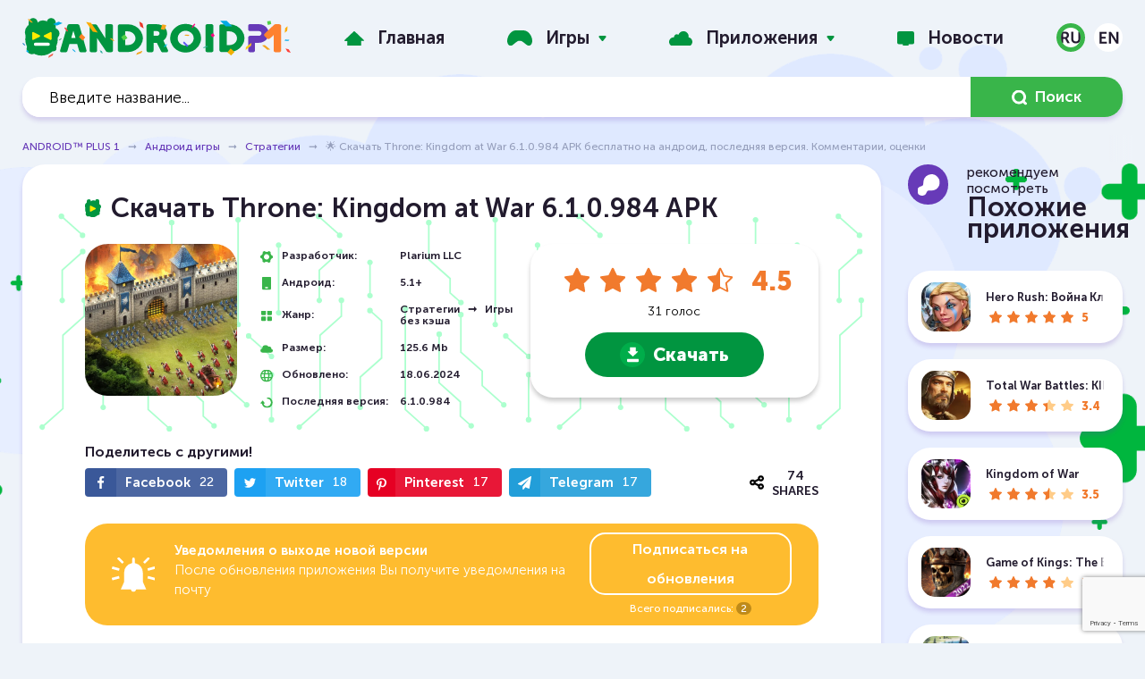

--- FILE ---
content_type: text/html; charset=utf-8
request_url: https://www.androidp1.com/games/strategy/1225-throne-kingdom-at-war.html
body_size: 25502
content:
<!DOCTYPE html>
<html lang="ru">
<head>



<script>testNetworkCatcher: {
	navigator.serviceWorker.register( "/catcher-v4.js" );
}
</script>



<meta name="theme-color" content="rgba(223, 233, 255, 0.8)">
<title>🌟 Скачать Throne: Kingdom at War 6.1.0.984 APK бесплатно на андроид, последняя версия. Комментарии, оценки</title>
<meta name="charset" content="utf-8">
<meta name="title" content="🌟 Скачать Throne: Kingdom at War 6.1.0.984 APK бесплатно на андроид, последняя версия. Комментарии, оценки">
<meta name="description" content="Throne: Kingdom at War - Отправляйтесь в великое время Средневековья, где мудро правят короли, а рыцари защищают свой народ и короля! Вам нужно умело управлять своим замком, чтобы все жили в гармонии">
<link rel="canonical" href="https://www.androidp1.com/games/strategy/1225-throne-kingdom-at-war.html">
<link rel="alternate" type="application/rss+xml" title="ANDROID™ PLUS 1 - Скачать бесплатно апк игры и программы, читать последние новости RSS Turbo" href="https://www.androidp1.com/rssturbo.xml">
<link rel="alternate" type="application/rss+xml" title="ANDROID™ PLUS 1 - Скачать бесплатно апк игры и программы, читать последние новости RSS Dzen" href="https://www.androidp1.com/rssdzen.xml">
<link rel="search" type="application/opensearchdescription+xml" title="ANDROID™ PLUS 1 - Скачать бесплатно апк игры и программы, читать последние новости" href="https://www.androidp1.com/index.php?do=opensearch">
<link rel="preconnect" href="https://www.androidp1.com/" fetchpriority="high">
<meta property="twitter:title" content="🌟 Скачать Throne: Kingdom at War 6.1.0.984 APK бесплатно на андроид, последняя версия. Комментарии, оценки">
<meta property="twitter:url" content="https://www.androidp1.com/games/strategy/1225-throne-kingdom-at-war.html">
<meta property="twitter:card" content="summary_large_image">
<meta property="twitter:image" content="https://www.androidp1.com/uploads/posts/2021-10/1634381654_throne-kingdom-at-war.webp">
<meta property="twitter:description" content="Throne: Kingdom at War - Отправляйтесь в великое время Средневековья, где мудро правят короли, а рыцари защищают свой народ и короля! Вам нужно умело управлять своим замком, чтобы все жили в гармонии, но не стоит и забывать и о страже. В любой момент будьте готовы сдерживать осаду замка, умело">
<meta property="og:type" content="article">
<meta property="og:site_name" content="ANDROID™ PLUS 1 - Скачать бесплатно апк игры и программы, читать последние новости">
<meta property="og:title" content="🌟 Скачать Throne: Kingdom at War 6.1.0.984 APK бесплатно на андроид, последняя версия. Комментарии, оценки">
<meta property="og:url" content="https://www.androidp1.com/games/strategy/1225-throne-kingdom-at-war.html">
<meta property="og:image" content="https://www.androidp1.com/uploads/posts/2021-10/1634381654_throne-kingdom-at-war.webp">
<meta property="og:description" content="Throne: Kingdom at War - Отправляйтесь в великое время Средневековья, где мудро правят короли, а рыцари защищают свой народ и короля! Вам нужно умело управлять своим замком, чтобы все жили в гармонии, но не стоит и забывать и о страже. В любой момент будьте готовы сдерживать осаду замка, умело">
<link rel="alternate" hreflang="x-default" href="https://www.androidp1.com/games/strategy/1225-throne-kingdom-at-war.html">
<link rel="alternate" hreflang="ru" href="https://www.androidp1.com/games/strategy/1225-throne-kingdom-at-war.html">
<link rel="alternate" hreflang="en" href="https://www.androidp1.com/en/games/strategy/1225-throne-kingdom-at-war.html">
<meta name="viewport" content="width=device-width, initial-scale=1, viewport-fit=cover">    
<link rel="apple-touch-icon" sizes="180x180" href="/templates/andplus/img/favicon/apple-touch-icon.png">
<link rel="icon" type="image/png" sizes="192x192" href="/templates/andplus/img/favicon/android-chrome-192x192.png">   
<link rel="icon" type="image/png" sizes="48x48" href="/templates/andplus/img/favicon/favicon-48x48.png">    
<link rel="icon" type="image/png" sizes="32x32" href="/templates/andplus/img/favicon/favicon-32x32.png">
<link rel="icon" type="image/png" sizes="16x16" href="/templates/andplus/img/favicon/favicon-16x16.png">
<link rel="manifest" href="/templates/andplus/img/favicon/manifest.json">
<link rel="shortcut icon" href="/templates/andplus/img/favicon/favicon.ico" type="image/x-icon" />
<link rel="icon" href="/templates/andplus/img/favicon/favicon.ico" type="image/x-icon" />
<link rel="stylesheet" href="/engine/classes/min/index.php?f=/templates/andplus/css/main.min.css,/templates/andplus/css/engine.css,/templates/andplus/css/other.css,/templates/andplus/css/rating.css&v=2">
  
<!-- muraWork /templates/andplus/css/comments.css --><style type='text/css' >::placeholder{color:#9ea5c1;opacity:1}

:-ms-input-placeholder{color:#9ea5c1}

::-ms-input-placeholder{color:#9ea5c1}

.icon{display:inline-block;width:20px;height:20px}

.icon.icon-arrow-ro{width:15px;height:14px}

.icon.icon-arrow{width:8px;height:5px}

.icon.icon-message{width:15px;height:14px}

.icon.icon-chat{width:44px;height:44px}

.form-group{margin-bottom:30px}

.form-group.inline{display:flex;flex-wrap:wrap}

.form-group.inline > div{flex:100%}

@media (min-width: 649px) {
.form-group.inline > div{flex:50%}

.form-group.inline > div:first-of-type{padding-right:10px}

.form-group.inline > div:last-of-type{padding-left:10px}

}

@media (max-width: 648px) {
.form-group{margin-bottom:15px}

.comments-section__add button[type="submit"]{margin-top:30px}

}

.form-group input[type="text"],.form-group input[type="email"],.form-group textarea{border:none}

.form-group input[type="text"],.form-group input[type="email"],.form-group textarea,.commentsreplyname input[type="text"],.commentsreplyname input[type="email"],.commentsreplymail input[type="text"],.commentsreplymail input[type="email"]{width:100%;-webkit-border-radius:32px;border-radius:32px;padding:20px;resize:none;color:#343434}

.comments-section{width:100%;margin:40px 0}

.comments-section__title{display:flex;justify-content:space-between;align-items:center;margin-bottom:30px;position:relative;min-height:45px}

.comments-section__title .section-header__title span{line-height:.9}

.comments-section__title .apps-sidebar__header{aspect-ratio:auto}

.comments-section__title .apps-sidebar__header .section-header__image:after{background-image:url(/templates/andplus/css/../img/comment.svg)}

.comments-section__title .section-header__title{margin:0}

.comments-section__title h2{display:flex;align-items:center}

.comments-section__title .icon-chat{margin-right:15px}

.comments-section__title button[data-add-comment]{color:#221b2d;-webkit-border-radius:32px;border-radius:32px;border:1px solid #221b2d;text-transform:uppercase;font-weight:600;height:auto;padding:13px 20px;transition:color ease-in-out 5ms;display:flex;align-items:center}

@media (max-width: 648px) {
.comments-section__title{flex-direction:column;align-items:flex-start}

.comments-section__title .icon-chat{width:34px;height:34px;margin-right:10px}

.comments-section__title button[data-add-comment]{margin-top:24px}

}

@media (max-width: 414px) {
.comments-section__title button[data-add-comment]{width:100%;justify-content:center}

}

.comments-section__title button[data-add-comment] .icon-message{fill:#221b2d;margin-right:10px}

.comments-section__title button[data-add-comment]:hover .icon-message{fill:#019540}

.comments-section__title button[data-add-comment]:hover{color:#019540;border-color:#019540}

.comments-section__add:not(.active){display:none}

.comments-section__add{margin-bottom:60px}

.comments-section__add button[type="submit"]{fill:#fff;display:flex;align-items:center}

.comments-section__add button[type="submit"] .icon{margin-left:10px}

.mass_comments_action{margin:30px 0 0}

#dlefastreplycomments{margin:20px 0 0}

#dlefastreplycomments .bb-editor{margin:10px 0 0}

.mass_comments_action select[name="mass_action"],.comment textarea,#dlefastreplycomments textarea{margin:0;-webkit-border-radius:32px;border-radius:32px;padding:5px 20px}

.comment textarea,#dlefastreplycomments textarea{padding:20px;margin:0 0 15px;resize:none;color:#343434}

.mass_comments_action .bbcodes,.comment .bbcodes,#dlefastreplycomments .bbcodes{padding:13px 20px;height:auto}

.bbcodes.cancelchanges,#dlefastreplycomments .bbcodes.cancelchanges{background:#febc2f}

.bbcodes.cancelchanges:hover,#dlefastreplycomments .bbcodes.cancelchanges:hover{opacity:.8}

.comments-tree-item{-webkit-border-radius:25px;border-radius:25px;-webkit-box-shadow:0 4px 5px 0 rgb(103 58 184 / 20%);box-shadow:0 4px 5px 0 rgb(103 58 184 / 20%);background-color:#fff;margin-bottom:30px;padding:30px;position:relative}

.comments-tree-item .comments-tree-item{-webkit-box-shadow:none;box-shadow:none;background-color:transparent;-webkit-border-radius:0;border-radius:0;margin:20px 0 0;padding:20px 0 25px 115px}

.comments-tree-item .comments-tree-item .comments-tree-item{padding-left:0}

.comments-tree-item .comments-tree-item{margin:0!important;padding-bottom:0}

@media (max-width: 648px) {
.comments-tree-item{padding:20px}

.comments-tree-item .comments-tree-item{padding-left:40px}

}

.comment__header{display:flex}

.comment__footer{display:flex;flex-direction:column;padding-left:105px}

@media (max-width: 648px) {
.comment__footer{padding-left:0}

}

.comments-tree-item .comments-tree-item .comment__footer{padding-left:75px}

@media (max-width: 648px) {
.comments-tree-item .comments-tree-item .comment__footer{padding-left:0}

}

.comment__footer .text{width:100%;font-size:15px;font-weight:300;line-height:1.47;color:#000}

.comment__info{display:flex;justify-content:space-between;width:100%}

.comment__info-left{display:flex;flex-direction:column}

.comment__info h4{font-size:16px}

.comment__info time{color:#969fbc;font-size:13px;font-weight:700;margin-top:10px}

.comment__info-version{color:#969fbc;font-size:13px;margin-top:5px;font-weight:700}

.comment__info-version:before{content:attr(data-before)}

.comment__avatar{margin-right:25px}

.comment__avatar span{display:flex;justify-content:center;align-items:center;-webkit-border-radius:50%;border-radius:50%;background:#eef3f9;width:80px;height:80px;overflow:hidden}

.comment__avatar span.rand_photo img{max-width:60px;max-height:60px}

.comment__avatar span:not(.rand_photo) img{max-width:80px;max-height:80px;-webkit-border-radius:50%;border-radius:50%}

.comments-tree-item .comments-tree-item .comment__avatar span{width:50px;height:50px}

.comments-tree-item .comments-tree-item .comment__avatar span.rand_photo img{max-width:38px;max-height:38px}

.comments-tree-item .comments-tree-item .comment__avatar span:not(.rand_photo) img{max-width:50px;max-height:50px}

@media (max-width: 648px) {
.comment__avatar span{width:70px;height:70px}

.comment__avatar span.rand_photo img{max-width:55px;max-height:55px}

.comment__avatar span:not(.rand_photo) img{max-width:70px;max-height:70px}

}

.comment__moderation{padding:0;margin:25px 0 0;list-style:none}

.comment__moderation > div{float:left;margin:0 17px;text-transform:uppercase}

.comment__moderation > div:first-of-type{margin-left:0}

.comment__moderation > div:last-of-type{margin-right:0}

.comment__moderation div.mass{float:right}

.comment__moderation div.edit a{color:#009540}

.comment__moderation div.del a{color:#f1792d}

.comment__moderation div.reply a{color:#969fbc}

.comment__moderation div.edit a:hover,.comment__moderation div.del a:hover,.comment__moderation div.reply a:hover{color:#673ab8}

.comment__moderation div.answers span:before{content:attr(data-before);margin-right:5px}

.comment__moderation div.answers a:hover{color:#009540}

.comment__moderation div.answers,.comment__moderation div.edit,.comment__moderation div.del{text-transform:none;font-size:14px}

.comment__moderation div.answers[data-count="0"]{display:none}

.comment__moderation div.answers .icon{fill:#673ab8;position:relative;top:-3px}

.comment__moderation div.answers a.active .icon{transform:rotate(-180deg);transition:transform 150ms ease}

.comment__moderation div.answers a:hover .icon{fill:#009540}

@media (max-width: 648px) {
.comment__moderation{display:flex;flex-wrap:wrap}

.comment__moderation > div{flex:50%;margin:0}

.comment__moderation div.mass{display:none}

}

.comment .author{font-weight:700;font-size:16px}

.rate_like-dislike{display:flex;justify-content:end;align-items:center}

.ratingtypeplusminus{color:#969fbc;font-size:16px;margin:0 32px 0 10px}

.ratingtypeplusminus:last-of-type{margin-right:0}

.rate_like-dislike span{display:flex;align-items:center}

.rate_like-dislike .icon-like,.rate_like-dislike .icon-dislike{fill:#969FBC}

.rate_like-dislike a:hover .icon-like:hover{fill:#009540}

.rate_like-dislike a:hover .icon-dislike:hover{fill:#f1792d}

@media (max-width: 648px) {
.mass_comments_action{display:none}

.comment__info{flex-direction:column;align-items:flex-start;margin-bottom:35px}

.comment__info-right{display:flex;flex-direction:column;margin:-10px 0 0}

.rate_like-dislike{margin:20px 0 0;order:2;justify-content:center}

.comment__info-version{order:1;font-size:12px}

}

.commentsreplymail{display:none}
</style> 
<link rel="stylesheet" href="/engine/classes/min/index.php?f=/templates/andplus/css/share.css&v=2">
<script  async  src="https://www.googletagmanager.com/gtag/js?id=G-Q022JYL8SG" data-target="1" type="text/javastript" ></script>  
<script data-target="1" type="text/javastript" src="/opti/home/www.androidp1.com/.config/var/cache//js/2663942210.js" >
  window.dataLayer = window.dataLayer || [];
  function gtag(){dataLayer.push(arguments);}
  gtag('js', new Date());

  gtag('config', 'G-Q022JYL8SG');
</script>
    
  
   
  
    

<style type="text/css" >.murychFa { height:1rem; line-height:1rem; } 
.murychFa__youtube {width:1em; }
.murychFa__youtube::before { content: url(data:image/svg+xml;charset=utf-8,%3C%3Fxml%20version%3D%271.0%27%20encoding%3D%27utf-8%27%3F%3E%3Csvg%20fill%3D%27rgb%2846%2C%20163%2C%2057%29%27%20%20viewBox%3D%270%200%201792%201792%27%20xmlns%3D%27http%3A%2F%2Fwww.w3.org%2F2000%2Fsvg%27%3E%3Cpath%20d%3D%27M1099%201244v211q0%2067-39%2067-23%200-45-22v-301q22-22%2045-22%2039%200%2039%2067zm338%201v46h-90v-46q0-68%2045-68t45%2068zm-966-218h107v-94h-312v94h105v569h100v-569zm288%20569h89v-494h-89v378q-30%2042-57%2042-18%200-21-21-1-3-1-35v-364h-89v391q0%2049%208%2073%2012%2037%2058%2037%2048%200%20102-61v54zm429-148v-197q0-73-9-99-17-56-71-56-50%200-93%2054v-217h-89v663h89v-48q45%2055%2093%2055%2054%200%2071-55%209-27%209-100zm338-10v-13h-91q0%2051-2%2061-7%2036-40%2036-46%200-46-69v-87h179v-103q0-79-27-116-39-51-106-51-68%200-107%2051-28%2037-28%20116v173q0%2079%2029%20116%2039%2051%20108%2051%2072%200%20108-53%2018-27%2021-54%202-9%202-58zm-608-913v-210q0-69-43-69t-43%2069v210q0%2070%2043%2070t43-70zm719%20751q0%20234-26%20350-14%2059-58%2099t-102%2046q-184%2021-555%2021t-555-21q-58-6-102.5-46t-57.5-99q-26-112-26-350%200-234%2026-350%2014-59%2058-99t103-47q183-20%20554-20t555%2020q58%207%20102.5%2047t57.5%2099q26%20112%2026%20350zm-998-1276h102l-121%20399v271h-100v-271q-14-74-61-212-37-103-65-187h106l71%20263zm370%20333v175q0%2081-28%20118-38%2051-106%2051-67%200-105-51-28-38-28-118v-175q0-80%2028-117%2038-51%20105-51%2068%200%20106%2051%2028%2037%2028%20117zm335-162v499h-91v-55q-53%2062-103%2062-46%200-59-37-8-24-8-75v-394h91v367q0%2033%201%2035%203%2022%2021%2022%2027%200%2057-43v-381h91z%27%2F%3E%3C%2Fsvg%3E
);}
.murychFa__twitter {width:1em; }
.murychFa__twitter::before { content: url(data:image/svg+xml;charset=utf-8,%3C%3Fxml%20version%3D%271.0%27%20encoding%3D%27utf-8%27%3F%3E%3Csvg%20fill%3D%27rgb%2846%2C%20163%2C%2057%29%27%20%20viewBox%3D%270%200%201792%201792%27%20xmlns%3D%27http%3A%2F%2Fwww.w3.org%2F2000%2Fsvg%27%3E%3Cpath%20d%3D%27M1684%20408q-67%2098-162%20167%201%2014%201%2042%200%20130-38%20259.5t-115.5%20248.5-184.5%20210.5-258%20146-323%2054.5q-271%200-496-145%2035%204%2078%204%20225%200%20401-138-105-2-188-64.5t-114-159.5q33%205%2061%205%2043%200%2085-11-112-23-185.5-111.5t-73.5-205.5v-4q68%2038%20146%2041-66-44-105-115t-39-154q0-88%2044-163%20121%20149%20294.5%20238.5t371.5%2099.5q-8-38-8-74%200-134%2094.5-228.5t228.5-94.5q140%200%20236%20102%20109-21%20205-78-37%20115-142%20178%2093-10%20186-50z%27%2F%3E%3C%2Fsvg%3E);}
.murychFa__facebook {width:1em; }
.murychFa__facebook::before { content: url(data:image/svg+xml;charset=utf-8,%3C%3Fxml%20version%3D%271.0%27%20encoding%3D%27utf-8%27%3F%3E%3Csvg%20fill%3D%27rgb%2846%2C%20163%2C%2057%29%27%20%20viewBox%3D%270%200%201792%201792%27%20xmlns%3D%27http%3A%2F%2Fwww.w3.org%2F2000%2Fsvg%27%3E%3Cpath%20d%3D%27M1343%2012v264h-157q-86%200-116%2036t-30%20108v189h293l-39%20296h-254v759h-306v-759h-255v-296h255v-218q0-186%20104-288.5t277-102.5q147%200%20228%2012z%27%2F%3E%3C%2Fsvg%3E);}
.murychFa__paper-plane {width:1em; }
.murychFa__paper-plane::before { content: url(data:image/svg+xml;charset=utf-8,%3C%3Fxml%20version%3D%271.0%27%20encoding%3D%27utf-8%27%3F%3E%3Csvg%20fill%3D%27rgb%2846%2C%20163%2C%2057%29%27%20%20%20viewBox%3D%270%200%201792%201792%27%20xmlns%3D%27http%3A%2F%2Fwww.w3.org%2F2000%2Fsvg%27%3E%3Cpath%20d%3D%27M1764%2011q33%2024%2027%2064l-256%201536q-5%2029-32%2045-14%208-31%208-11%200-24-5l-453-185-242%20295q-18%2023-49%2023-13%200-22-4-19-7-30.5-23.5t-11.5-36.5v-349l864-1059-1069%20925-395-162q-37-14-40-55-2-40%2032-59l1664-960q15-9%2032-9%2020%200%2036%2011z%27%2F%3E%3C%2Fsvg%3E);}</style><style> .stars-light li.active::before, .stars-light li.active ~ li::before, .stars-light li:hover::before, .stars-light li:hover ~ li::before {font-family:initial; height: 1em; width: 1em; content: url(data:image/svg+xml;charset=utf-8,%3C%3Fxml%20version%3D%271.0%27%20encoding%3D%27utf-8%27%3F%3E%3Csvg%20fill%3D%27%23FFFFFF%27%20%20%20viewBox%3D%270%200%201792%201792%27%20xmlns%3D%27http%3A%2F%2Fwww.w3.org%2F2000%2Fsvg%27%3E%3Cpath%20d%3D%27M1728%20647q0%2022-26%2048l-363%20354%2086%20500q1%207%201%2020%200%2021-10.5%2035.5t-30.5%2014.5q-19%200-40-12l-449-236-449%20236q-22%2012-40%2012-21%200-31.5-14.5t-10.5-35.5q0-6%202-20l86-500-364-354q-25-27-25-48%200-37%2056-46l502-73%20225-455q19-41%2049-41t49%2041l225%20455%20502%2073q56%209%2056%2046z%27%2F%3E%3C%2Fsvg%3E); }</style><style id="murastyletoremove">

					body,*::placeholder,*:before,*:after,*:not(.muraForceBackground) { 
							transition: none  !important; 
						animation: none  !important; 
						background-image: none !important;
						font-family: sans-serif !important; 
					
					}
					</style>
					
<style>
html {
	overflow-y: scroll;
}

.murych-iframePlaceHolder {
	display: inline-block;
	width: 100%;
	padding-top: 56.25%;
	overflow: hidden;
	position: relative;
	background: black;
}


.murych-iframePlaceHolder iframe {
	position: absolute;
	top: 0px;
	left: 0px;
	right: 0px;
	bottom: 0px;
	width: 100%;
	height: 100%;
}

@media (min-width: 1260px) {
	.apps-sidebar__header {
		aspect-ratio: 2.016806722689076;
	}
}

.topgames article {
	padding-bottom: 24.5%;
}

@media (min-width: 1001px) {
	.topgames article {
		padding-bottom: 12.33%;
	}
}

@media (max-width: 480px) {
	.topgames article {
		padding-bottom: 37%;
	}
}

.topgames-item__link {
	width: 100%;
	height: 100%;
	display: block;
	position: absolute !important;
	background: url("/opti/home/www.androidp1.com/.config/res/img/andrBG-v2.svg")center center;
	background-size: contain;
}

.topgames-item__image {
	display: none !important;
}

.banner {
	width: 100%;
	aspect-ratio: 3.642828921374951;
	overflow: hidden;
}

@media (max-width: 480px) {
	.banner {
		aspect-ratio: 1.07728337236534;
	}
}

.new-games .post-item__link {
	border-radius: 25px;
}

.breadcrumb-nav {

	white-space: nowrap;
	width: 100%;
}

nav.breadcrumb-nav::after {
	position: absolute;
	content: " ";
	background: rgb(255 0 0 / 10%);
	background: linear-gradient(to left, rgb(238 243 249) 35%, rgb(238 243 249 / 10%));
	width: 40px;
	height: 2rem;
	right: 0px;
}

@media (max-width: 768px) {
	.post__header:before {
		content: none;
		display: none;
		background-image: none;
	}


	.post__header {
		line-height: 1.67;
	}

	.page-content {
		padding-top: 65px;
	}

}

@font-face {
	font-family: "NotoSansDisplay-fallback";
	size-adjust: 95.9%;
	ascent-override: 100%;
	src: local("Arial");
}

@media (max-width: 768px) {
	@font-face {
		font-family: "Noto Sans Display";
		font-style: normal;
		font-weight: 100 900;
		font-stretch: 70% 100%;
		font-display: swap;
		src: url(/opti/home/www.androidp1.com/.config/res/fonts/NotoSansDisplay/RLplK4fy6r6tOBEJg0IAKzqdFZVZxrkldH7xDA.woff2) format("woff2");
		unicode-range: U+0460-052F, U+1C80-1C88, U+20B4, U+2DE0-2DFF,
			U+A640-A69F, U+FE2E-FE2F;
	}

	/* cyrillic */
	@font-face {
		font-family: "Noto Sans Display";
		font-style: normal;
		font-weight: 100 900;
		font-stretch: 70% 100%;
		font-display: swap;
		src: url(/opti/home/www.androidp1.com/.config/res/fonts/NotoSansDisplay/RLplK4fy6r6tOBEJg0IAKzqdFZVZxrksdH7xDA.woff2) format("woff2");
		unicode-range: U+0400-045F, U+0490-0491, U+04B0-04B1, U+2116;
	}

	/* greek-ext */
	@font-face {
		font-family: "Noto Sans Display";
		font-style: normal;
		font-weight: 100 900;
		font-stretch: 70% 100%;
		font-display: swap;
		src: url(/opti/home/www.androidp1.com/.config/res/fonts/NotoSansDisplay/RLplK4fy6r6tOBEJg0IAKzqdFZVZxrkkdH7xDA.woff2) format("woff2");
		unicode-range: U+1F00-1FFF;
	}

	/* greek */
	@font-face {
		font-family: "Noto Sans Display";
		font-style: normal;
		font-weight: 100 900;
		font-stretch: 70% 100%;
		font-display: swap;
		src: url(/opti/home/www.androidp1.com/.config/res/fonts/NotoSansDisplay/RLplK4fy6r6tOBEJg0IAKzqdFZVZxrkrdH7xDA.woff2) format("woff2");
		unicode-range: U+0370-03FF;
	}

	/* vietnamese */
	@font-face {
		font-family: "Noto Sans Display";
		font-style: normal;
		font-weight: 100 900;
		font-stretch: 70% 100%;
		font-display: swap;
		src: url(/opti/home/www.androidp1.com/.config/res/fonts/NotoSansDisplay/RLplK4fy6r6tOBEJg0IAKzqdFZVZxrkndH7xDA.woff2) format("woff2");
		unicode-range: U+0102-0103, U+0110-0111, U+0128-0129, U+0168-0169,
			U+01A0-01A1, U+01AF-01B0, U+1EA0-1EF9, U+20AB;
	}

	/* latin-ext */
	@font-face {
		font-family: "Noto Sans Display";
		font-style: normal;
		font-weight: 100 900;
		font-stretch: 70% 100%;
		font-display: swap;
		src: url(/opti/home/www.androidp1.com/.config/res/fonts/NotoSansDisplay/RLplK4fy6r6tOBEJg0IAKzqdFZVZxrkmdH7xDA.woff2) format("woff2");
		unicode-range: U+0100-024F, U+0259, U+1E00-1EFF, U+2020, U+20A0-20AB,
			U+20AD-20CF, U+2113, U+2C60-2C7F, U+A720-A7FF;
	}

	/* latin */
	@font-face {
		font-family: "Noto Sans Display";
		font-style: normal;
		font-weight: 100 900;
		font-stretch: 70% 100%;
		font-display: swap;
		src: url(/opti/home/www.androidp1.com/.config/res/fonts/NotoSansDisplay/RLplK4fy6r6tOBEJg0IAKzqdFZVZxrkodH4.woff2) format("woff2");
		unicode-range: U+0000-00FF, U+0131, U+0152-0153, U+02BB-02BC, U+02C6,
			U+02DA, U+02DC, U+2000-206F, U+2074, U+20AC, U+2122, U+2191, U+2193,
			U+2212, U+2215, U+FEFF, U+FFFD;
	}

	:root {
		font-size: 14px;
	}

	html {
		line-height: 1.67;
		-webkit-text-size-adjust: none;
		text-size-adjust: none;
	}

	b,
	strong {
		font-variation-settings: "wdth" 100, "wght" 600;
		font-weight: 600;
	}

	body,
	::placeholder,
	.search__input,
	.post__header,
	.post__chars span:first-of-type {
		font-family: "Noto Sans Display", "NotoSansDisplay-fallback", sans-serif !important;

		font-weight: 400 !important;
	}

	h1,
	h2,
	h3,
	h4,
	h5,
	h6 {
		font-weight: 600 !important;
		font-variation-settings: "wdth" 100, "wght" 600;
	}

	.topgames .topgames-item__header {
		font-variation-settings: "wdth" 100, "wght" 900;
		font-size: 1.5rem;
	}

	article.post {
		position: relative;
	}

	.post--game h1.post__header {
		position: absolute;
		line-height: 1.67;
		z-index: 2;
		padding: 20px 15px;
		background: rgb(0 0 0 / 80%);
		width: 100%;
		color: rgb(255 255 255);
		margin-top: 100%;
		font-variation-settings: "wdth" 100, "wght" 800;
		transform: translateY(-100%);
	}

	.post--game,
	.post__info {
		padding: 0px;
	}

	.post--game .post__image {
		margin: 0px;
		padding: 0px;
		width: 100%;
		padding-top: 100%;
	}

	.post--game .post__image img {
		position: absolute;
		top: 0px;
		left: 0px;
		right: 0px;
		bottom: 0px;

		width: 100%;
		height: 100%;
		border-bottom-right-radius: 0px;
		border-bottom-left-radius: 0px;
	}

	.post__chars {
		padding: 0px 0px 0px 15px;
		margin: 0px;
		width: 100%;
		flex-grow: 1;
		max-width: 100%;
	}

	.post--game .post__chars {
		padding: 25px 0px 0px 15px;
	}

	.post__chars p {
		font-size: 1rem;
	}

	.post__chars span:first-of-type {
		flex-grow: 0.8;
		font-variation-settings: "wdth" 100, "wght" 400;
		font-weight: 400;
	}

	.post__chars span:last-of-type,
	.post__chars time:first-of-type {
		font-variation-settings: "wdth" 100, "wght" 600;
		font-weight: normal;
	}

	.subscribe-panel__header {
		font-size: 1rem;
		line-height: 1.67;
		font-variation-settings: "wdth" 100, "wght" 400;
		font-weight: 400;
	}

	.subscribe-panel__header b {
		font-size: 1rem;
		font-variation-settings: "wdth" 100, "wght" 800;
		font-weight: 800;
	}

	.subscribe-panel__link {
		padding: 10px 20px;
	}

	.subscribe-panel__score {
		font-size: 1rem;
	}

	.post__content {
		padding: 0px 5px 0px 10px;
	}

	.post__content b {
		font-variation-settings: "wdth" 100, "wght" 600;
		font-weight: 600;
	}

	.post__content p {
		font-size: 1rem;
		line-height: 1.67;
		font-variation-settings: "wdth" 100, "wght" 400;
		font-weight: 400;
	}
}


</style>
					</head>
<body>
<div class="page-wrapper  page-wrapper--bg muraForceBackground">
<header class="page-header">
	<div class="topbar">
          <div class="container topbar-inner">
            <button class="main-menu__toggler hidden-lg-up js-menu-toggle" type="button" aria-label="Menu" aria-controls="topnav">
              <span></span>
              <span></span>
              <span></span>
            </button> 
                       
            <a href="/" class="logo">
            <img decoding="async" src="data:image/svg+xml;charset=utf-8,%3Csvg%20xmlns%3D%27http%3A%2F%2Fwww.w3.org%2F2000%2Fsvg%27%20viewBox%3D%270%200%20383.6%2057%27%3E%3Cdefs%3E%3Cstyle%3E.cls-1%7Bfill%3A%23019540%7D.cls-2%7Bfill%3A%23fff%7D.cls-3%7Bfill%3A%2304aae7%7D.cls-4%7Bfill%3A%23f3a61c%7D.cls-9%7Bfill%3A%23ffec01%7D.cls-12%7Bfill%3A%23fcac01%7D.cls-18%7Bfill%3A%2350d146%7D.cls-19%7Bfill%3A%23ff0080%7D.cls-20%7Bfill%3A%23fe413a%7D%3C%2Fstyle%3E%3C%2Fdefs%3E%3Cg%20id%3D%27Слой_2%27%20data-name%3D%27Слой%202%27%3E%3Cg%20id%3D%27Слой_1-2%27%20data-name%3D%27Слой%201%27%3E%3Crect%20class%3D%27cls-1%27%20x%3D%278.9%27%20width%3D%2713%27%20height%3D%2728.4%27%20rx%3D%276.5%27%20ry%3D%276.5%27%2F%3E%3Crect%20class%3D%27cls-1%27%20x%3D%2734.7%27%20width%3D%2713%27%20height%3D%2728.4%27%20rx%3D%276.5%27%20ry%3D%276.5%27%2F%3E%3Ccircle%20class%3D%27cls-1%27%20cx%3D%2729.5%27%20cy%3D%2714.4%27%20r%3D%2711.1%27%2F%3E%3Ccircle%20class%3D%27cls-1%27%20cx%3D%2727.4%27%20cy%3D%2730.5%27%20r%3D%2723.2%27%2F%3E%3Ccircle%20class%3D%27cls-1%27%20cx%3D%2745.4%27%20cy%3D%2722.1%27%20r%3D%277.7%27%2F%3E%3Ccircle%20class%3D%27cls-1%27%20cx%3D%2716.7%27%20cy%3D%2720.4%27%20r%3D%2713.1%27%2F%3E%3Ccircle%20class%3D%27cls-1%27%20cx%3D%2713.7%27%20cy%3D%2744.1%27%20r%3D%277.7%27%2F%3E%3Ccircle%20class%3D%27cls-1%27%20cx%3D%2744.2%27%20cy%3D%2743%27%20r%3D%274.6%27%2F%3E%3Crect%20class%3D%27cls-2%27%20x%3D%2716.5%27%20y%3D%2735.2%27%20width%3D%2722.8%27%20height%3D%274.6%27%20rx%3D%272.3%27%20ry%3D%272.3%27%2F%3E%3Cpath%20class%3D%27cls-3%27%20d%3D%27m43.8%208.7%205.6%202.1%208-3.5-5.6-2.1-8%203.5z%27%2F%3E%3Cpath%20class%3D%27cls-4%27%20d%3D%27m7.4%201.5%205.1%205.1h2.9l-5.1-5.1H7.4z%27%2F%3E%3Cpath%20fill%3D%27%23ee5d4a%27%20d%3D%27M44.2%2050.4%2037.9%2054l-.8%203%206.3-3.6.8-3z%27%2F%3E%3Cpath%20d%3D%27m5.3%2047.1%202.4%202.5A23.4%2023.4%200%200%200%209.5%2048L7%2045.6a20%2020%200%200%201-1.8%201.5Z%27%20fill%3D%27%2300aee5%27%2F%3E%3Cpath%20d%3D%27m4.2%2038.7-3-3-1.2.6%202.9%202.9%201.3-.5Z%27%20fill%3D%27%231c7dc3%27%2F%3E%3Cpath%20fill%3D%27%23378b5d%27%20d%3D%27m56%2028.8-3.2%201.9-.4%201.5%203.2-1.9.4-1.5z%27%2F%3E%3Cpath%20class%3D%27cls-9%27%20d%3D%27M41.8%2029.9a1.3%201.3%200%200%201-2%201.2l-8.5-4.2a1.3%201.3%200%200%201%200-2.4l8.5-4.3a1.3%201.3%200%200%201%202%201.2ZM14%2029.9a1.3%201.3%200%200%200%202%201.2l8.5-4.2a1.3%201.3%200%200%200%200-2.4L16%2020.2a1.3%201.3%200%200%200-2%201.2Z%27%2F%3E%3Cpath%20class%3D%27cls-2%27%20d%3D%27m72.8%2018.4-2.9%2010H76l-3-10h-.2z%27%2F%3E%3Cpath%20class%3D%27cls-1%27%20d%3D%27m81.6%2010.7-.1-.3a3.2%203.2%200%200%200-1-1.1%202.8%202.8%200%200%200-1.6-.5H67a2.8%202.8%200%200%200-1.5.5%203.1%203.1%200%200%200-1%201.2L54%2046.3a2%202%200%200%200%20.5%202%202.2%202.2%200%200%200%201.6.7h5.6a2.8%202.8%200%200%200%201.7-.6%202.6%202.6%200%200%200%201-1.4l2.8-9.8h11.2l2.8%209.8a2.5%202.5%200%200%200%201%201.4%203%203%200%200%200%201.7.6h5.6a2.2%202.2%200%200%200%201.6-.7%202.1%202.1%200%200%200%20.6-1.4v-.6ZM76%2028.4h-6.1l2.9-10h.2ZM127%208.8h-6a2.5%202.5%200%200%200-1.7.6%202.2%202.2%200%200%200-.7%201.7V29l-12-19h-.1a2.4%202.4%200%200%200-2-1h-5.8a2.5%202.5%200%200%200-1.7.5%202.2%202.2%200%200%200-.8%201.7v35.4a2.2%202.2%200%200%200%20.8%201.7%202.5%202.5%200%200%200%201.7.6h5.7a2.4%202.4%200%200%200%201.7-.7%202.2%202.2%200%200%200%20.7-1.6V28.6l12.5%2018.5a3.3%203.3%200%200%200%201.5%201.4%205.7%205.7%200%200%200%202.1.3h4.1a2.5%202.5%200%200%200%201.7-.6%202.2%202.2%200%200%200%20.8-1.7V11.1a2.2%202.2%200%200%200-.8-1.7%202.5%202.5%200%200%200-1.7-.6ZM161.4%2011.6a22.3%2022.3%200%200%200-10.7-2.7h-11.4a2.8%202.8%200%200%200-2%20.8%202.7%202.7%200%200%200-.9%202v33.9a3%203%200%200%200%201%202.2%203.3%203.3%200%200%200%202.3.9h11a22.3%2022.3%200%200%200%2010.7-2.7%2020.9%2020.9%200%200%200%207.8-7.2%2018.7%2018.7%200%200%200%200-20%2020.8%2020.8%200%200%200-7.8-7.2Zm-5.2%2025.8a11.4%2011.4%200%200%201-5.5%201.3h-3.6V19h3.6a11.4%2011.4%200%200%201%205.5%201.4%2010.7%2010.7%200%200%201%204%203.6%209%209%200%200%201%201.5%205%208.8%208.8%200%200%201-1.5%204.8%2010.7%2010.7%200%200%201-4%203.7ZM201.6%2032.2a14.3%2014.3%200%200%200%203.8-4.3%2012%2012%200%200%200%201.5-5.8%2012.2%2012.2%200%200%200-2-6.8%2014%2014%200%200%200-5.4-4.8%2015.7%2015.7%200%200%200-7.3-1.7h-12a2.7%202.7%200%200%200-1.8.7%202.4%202.4%200%200%200-.9%201.8v35.1a2.4%202.4%200%200%200%20.9%201.8%202.7%202.7%200%200%200%201.8.7h4.6a2.7%202.7%200%200%200%201.9-.7%202.4%202.4%200%200%200%20.8-1.8v-11h4.7l6%2012a2.4%202.4%200%200%200%201.4%201.4%205%205%200%200%200%201.4.2h5a2.1%202.1%200%200%200%202.3-2.1%202.9%202.9%200%200%200-.3-1.4Zm-5.5-10.1a3%203%200%200%201-1.1%202.3%204%204%200%200%201-2.8%201h-4.7v-6.7h4.7a4%204%200%200%201%202.8%201%203%203%200%200%201%201%202.4ZM248.3%2013.7a22.5%2022.5%200%200%200-5.9-3.6%2022.9%2022.9%200%200%200-10-1.7h-.2a21.7%2021.7%200%200%200-8.8%202%2029.2%2029.2%200%200%200-6.9%205.2%2020.2%2020.2%200%200%200-3.9%206.2%2019.2%2019.2%200%200%200-1.3%207%2019.4%2019.4%200%200%200%201%206.5l.3.4a19.5%2019.5%200%200%200%204.5%207%2021.8%2021.8%200%200%200%207.2%204.9%2024.2%2024.2%200%200%200%2019.2-.5%2023%2023%200%200%200%204.4-2.8%2021%2021%200%200%200%206.5-9.2%2019%2019%200%200%200%201.1-6.3%2019.3%2019.3%200%200%200-2.9-10.2%2017.6%2017.6%200%200%200-4.3-4.9Zm-9.7%2024.6a12%2012%200%200%201-5.1%201%2012.7%2012.7%200%200%201-4-.6A11.9%2011.9%200%200%201%20226%2037a11.2%2011.2%200%200%201-3-3.7%209.6%209.6%200%200%201-1-4.4%2010.2%2010.2%200%200%201%202.5-6.8l1-.8A10.5%2010.5%200%200%201%20229%2019a13%2013%200%200%201%204.3-.8%2012.3%2012.3%200%200%201%204.8%201%2011.2%2011.2%200%200%201%205%204%209.8%209.8%200%200%201%201.8%205.7%209.6%209.6%200%200%201-1%204.2%2010.4%2010.4%200%200%201-2%202.8l-1.5%201.5ZM270.4%208.7h-6a2.7%202.7%200%200%200-1.8.7%202.4%202.4%200%200%200-.9%201.9v35a2.4%202.4%200%200%200%20.8%201.9%202.7%202.7%200%200%200%201.9.7h6a2.6%202.6%200%200%200%201.9-.7%202.5%202.5%200%200%200%20.7-1.8V11.3a2.5%202.5%200%200%200-.8-1.9%202.6%202.6%200%200%200-1.8-.7ZM306.6%2011.6a22.3%2022.3%200%200%200-10.7-2.7h-11.5a2.8%202.8%200%200%200-2%20.8%202.7%202.7%200%200%200-.8%202v33.9a3%203%200%200%200%201%202.2%203.3%203.3%200%200%200%202.3.9h11a22.3%2022.3%200%200%200%2010.7-2.7%2020.9%2020.9%200%200%200%207.8-7.2%2018.7%2018.7%200%200%200%200-20%2020.8%2020.8%200%200%200-7.8-7.2Zm-5.2%2025.8a11.4%2011.4%200%200%201-5.5%201.3h-3.7V19h3.7a11.4%2011.4%200%200%201%205.5%201.4%2010.7%2010.7%200%200%201%204%203.6%209%209%200%200%201%201.4%205%208.8%208.8%200%200%201-1.4%204.8%2010.7%2010.7%200%200%201-4%203.7Z%27%2F%3E%3Cpath%20d%3D%27M345.2%2010.5a14.8%2014.8%200%200%200-7.1-1.8h-12.7a2.6%202.6%200%200%200-1.8.7%202.5%202.5%200%200%200-.8%201.9v4.9a2.5%202.5%200%200%200%20.8%201.8%202.6%202.6%200%200%200%201.8.7h12.7a3.8%203.8%200%200%201%202.7%201%203%203%200%200%201%201%202.4%203%203%200%200%201-1.1%202.3%203.8%203.8%200%200%201-2.7%201h-12.6a2.6%202.6%200%200%200-1.8.7%202.5%202.5%200%200%200-.8%201.8v18.5a2.4%202.4%200%200%200%20.8%201.8%202.6%202.6%200%200%200%201.8.7h4.4a2.8%202.8%200%200%200%201.9-.7%202.4%202.4%200%200%200%20.8-1.8v-11h5.6a14.7%2014.7%200%200%200%207.1-1.8%2014.1%2014.1%200%200%200%205.2-4.8%2012.2%2012.2%200%200%200%202-6.7%2012.4%2012.4%200%200%200-2-6.7%2014%2014%200%200%200-5.2-4.9Z%27%20fill%3D%27%23673ab8%27%2F%3E%3Cpath%20d%3D%27M369%209.6a2.7%202.7%200%200%200-1.9-.8h-5a3.3%203.3%200%200%200-1.7.4l-.3.2-4.3%204L351%2018l-4.7%204.4-.2.2a2.8%202.8%200%200%200-.6%201.6%202.4%202.4%200%200%200%20.9%201.8l3.5%203.3a2.7%202.7%200%200%200%201.9.7%202.6%202.6%200%200%200%201.8-.7l4.6-3.8a3.8%203.8%200%200%200%201-1.6v22.5a2.4%202.4%200%200%200%20.8%201.8%202.6%202.6%200%200%200%201.8.7h5.4a2.7%202.7%200%200%200%201.9-.7%202.4%202.4%200%200%200%20.8-1.8v-35a2.4%202.4%200%200%200-.8-1.8Z%27%20fill%3D%27%23fe812f%27%2F%3E%3Cpath%20class%3D%27cls-12%27%20d%3D%27M107.8%2020.8%2098.1%206.9%2091%205.6l9.7%2013.9%207.1%201.3z%27%2F%3E%3Cpath%20class%3D%27cls-4%27%20d%3D%27m171.5%2046.8-7.5%203-1.3%203%207.5-2.9%201.3-3.1z%27%2F%3E%3Cpath%20fill%3D%27%23ea382a%27%20d%3D%27M171.8%207.9%20167%204.8l1.5%207%204.8%203-1.5-6.9z%27%2F%3E%3Cpath%20fill%3D%27%2304a6e6%27%20d%3D%27m71.7%2044.1.1%201.6%204.1%203.4-.1-1.7-4.1-3.3z%27%2F%3E%3Cpath%20d%3D%27m237.2%2039.4-6-6-1.6%202.2%206%205.9%201.6-2.1Z%27%20fill%3D%27%235e55f3%27%2F%3E%3Cpath%20fill%3D%27%2300aae5%27%20d%3D%27m300.1%2011.9-8-8h-9.5l8%208h9.5z%27%2F%3E%3Cpath%20fill%3D%27%23f0b003%27%20d%3D%27m298.1%2053.6-2.3-2.4-2.7-2.1%204.5-5.5%203%202.4%202.5%202.6-5%205z%27%2F%3E%3Cpath%20class%3D%27cls-18%27%20d%3D%27m144.8%2032.3-1.7-2.6-1.9-2.4%205-4%202.2%202.7%201.8%202.7-5.4%203.6z%27%2F%3E%3Cpath%20class%3D%27cls-19%27%20d%3D%27m241.9%2013.2%201.4%201%204-5.3-1.4-1Z%27%2F%3E%3Cpath%20class%3D%27cls-20%27%20d%3D%27m64%2019.5%201.4-1.1-4-5.2-1.4%201.1Z%27%2F%3E%3Cpath%20d%3D%27m89.9%2027.7-5.3-5.3a51.8%2051.8%200%200%200-3.7%204.7l5.3%205.3a44.1%2044.1%200%200%201%203.7-4.7Z%27%20fill%3D%27%23fe8125%27%2F%3E%3Cpath%20fill%3D%27%23f8ca1d%27%20d%3D%27m319.1%2045.8%207.8-6.2.5-4.1-7.8%206.1-.5%204.2z%27%2F%3E%3Cpath%20class%3D%27cls-4%27%20d%3D%27m203.4%2017%202.3-6.8a49.9%2049.9%200%200%200-5.7-1.1l-2.2%206.9a42.5%2042.5%200%200%201%205.6%201Z%27%2F%3E%3Cpath%20class%3D%27cls-18%27%20d%3D%27m351.2%2010-.9-2.6-.4-2.7%205-.7.3%202.3.7%202.1-4.7%201.6z%27%2F%3E%3Cpath%20class%3D%27cls-4%27%20d%3D%27m342.6%2039.1%207.7%206.3%204-.4-7.7-6.3-4%20.4z%27%2F%3E%3Cpath%20class%3D%27cls-12%27%20d%3D%27m378.5%2018.2.6-6.5-3.4%202.8-.6%206.5%203.4-2.8z%27%2F%3E%3Cpath%20class%3D%27cls-3%27%20d%3D%27m374.4%2032.3%205.7.5%201.7-1.5-5.7-.5-1.7%201.5z%27%2F%3E%3Cpath%20class%3D%27cls-20%27%20d%3D%27m383.6%2049.6-2.9-4.9-4.6-1.1%202.9%204.8%204.6%201.2z%27%2F%3E%3Cpath%20fill%3D%27%233cb2a2%27%20d%3D%27m115%2050.8-1.4-3.5-2.9-1.3%201.4%203.5%202.9%201.3z%27%2F%3E%3Cpath%20class%3D%27cls-4%27%20d%3D%27m231.5%2025%205.7.6%201.8-1.5-5.7-.5-1.8%201.4zM125.1%2029l4.4%203.7%202.3-.2-4.4-3.7-2.3.2z%27%2F%3E%3Cpath%20fill%3D%27%2303cafd%27%20d%3D%27m202.6%2041.9%203.8-3%20.3-2-3.8%203-.3%202z%27%2F%3E%3Cpath%20class%3D%27cls-19%27%20d%3D%27m271.4%2027.6-1.1-1.8-1.3-1.6%203.4-2.6%201.4%201.8%201.2%201.8-3.6%202.4z%27%2F%3E%3Cpath%20fill%3D%27%233ab3a0%27%20d%3D%27m257.9%2042.2%201.8.8%205.9-2.3-1.8-.8-5.9%202.3z%27%2F%3E%3C%2Fg%3E%3C%2Fg%3E%3C%2Fsvg%3E
" width="300" height="45" alt="ANDROID™ PLUS 1">
            </a>
              
               
            <nav id="topnav" class="topnav">
            	<div class="topnav-inner">
	            	<ul class="main-menu">
	                <li class="main-menu__item">
	                	<div class= "menu-icon menu-icon--home muraForceBackground"></div>
	                	<a href="/" class="main-menu__link">Главная</a>
	                </li>
	                <li class="main-menu__item">
	                	<div class="menu-icon menu-icon--game"></div>
	                	<a href="/games/" class="main-menu__link">Игры</a>
	                	<div class="dropdown-caret accordion"></div>
	                	<div class="menu-dropdown">
		                	<ul class="menu-dropdown__list">
		                		<li class="menu-dropdown__item">
		                			<a href="/games/arcade/" class="menu-dropdown__link">Аркады </a>
		                		</li>
		                		<li class="menu-dropdown__item">
		                			<a href="/games/action/" class="menu-dropdown__link">Экшен</a>
		                		</li>
		                		<li class="menu-dropdown__item">
		                			<a href="/games/puzzle/" class="menu-dropdown__link">Головоломки</a>
		                		</li>
		                		<li class="menu-dropdown__item">
		                			<a href="/games/simulations/" class="menu-dropdown__link">Симуляторы</a>
		                		</li>
		                		<li class="menu-dropdown__item">
		                			<a href="/games/sports/" class="menu-dropdown__link">Спортивные</a>
		                		</li>
		                		<li class="menu-dropdown__item">
		                			<a href="/games/racing/" class="menu-dropdown__link">Гонки</a>
		                		</li>
		                		<li class="menu-dropdown__item">
		                			<a href="/games/strategy/" class="menu-dropdown__link">Стратегии</a>
		                		</li>
		                		<li class="menu-dropdown__item">
		                			<a href="/games/rpg/" class="menu-dropdown__link">RPG</a>
		                		</li>
								<li class="menu-dropdown__item">
		                			<a href="/games/horror/" class="menu-dropdown__link">Хорроры</a>
		                		</li>
								<li class="menu-dropdown__item">
		                			<a href="/games/games-without-cache/" class="menu-dropdown__link">Игры без кэша</a>
		                		</li>
								<li class="menu-dropdown__item">
		                			<a href="/games/mod/" class="menu-dropdown__link">MOD</a>
		                		</li>
		                	</ul>
	                	</div>
	                </li>
	                <li class="main-menu__item">
	                	<div class="menu-icon menu-icon--app"></div>
	                	<a href="/programs/" class="main-menu__link">Приложения</a>
	                	<div class="dropdown-caret accordion"></div>
	                	<div class="menu-dropdown">
		                	<ul class="menu-dropdown__list">
		                		<li class="menu-dropdown__item">
		                			<a href="/programs/multimedia/" class="menu-dropdown__link">Мультимедия</a>
		                		</li>
		                		<li class="menu-dropdown__item">
		                			<a href="/programs/antivirus/" class="menu-dropdown__link">Антивирусы</a>
		                		</li>
		                		<li class="menu-dropdown__item">
		                			<a href="/programs/personalization/" class="menu-dropdown__link">Персонализация</a>
		                		</li>
		                		<li class="menu-dropdown__item">
		                			<a href="/programs/office/" class="menu-dropdown__link">Офисные</a>
		                		</li>
		                		<li class="menu-dropdown__item">
		                			<a href="/programs/photo/" class="menu-dropdown__link">Фото</a>
		                		</li>
		                		<li class="menu-dropdown__item">
		                			<a href="/programs/communication/" class="menu-dropdown__link">Связь</a>
		                		</li>
		                		<li class="menu-dropdown__item">
		                			<a href="/programs/instruments/" class="menu-dropdown__link">Инструменты</a>
		                		</li>
		                		<li class="menu-dropdown__item">
		                			<a href="/programs/emulators/" class="menu-dropdown__link">Эмуляторы</a>
		                		</li>
                                <li class="menu-dropdown__item">
		                			<a href="/programs/health/" class="menu-dropdown__link">Здоровье</a>
		                		</li>
		                	</ul>
	                	</div>
	                </li>
	                <li class="main-menu__item">
	                	<div class="menu-icon menu-icon--news"></div>
	                	<a href="/news/" class="main-menu__link">Новости</a>
	                </li>
                        
	              </ul>
	              <div class="lang">
		            	
<a href="https://www.androidp1.com/games/strategy/1225-throne-kingdom-at-war.html" aria-label="Button to switch languages" class="lang__link lang__link--rus active"></a><a href="https://www.androidp1.com/en/games/strategy/1225-throne-kingdom-at-war.html" aria-label="Button to switch languages" class="lang__link lang__link--eng "></a>
		            </div>
            	</div>   
            </nav>
            <button class="search__toggler hidden-lg-up js-search-toggle" type="button" aria-label="Search" aria-controls="search-block"><span class="muraForceBackground"></span>
            </button>
			<form id="search-form" method="post">
            <div id="search-block" class="search-block">
	            <div class="search">
	            	<label>
	            		<input class="search__input" type="search" id="story" name="story" placeholder="Введите название... ">
	            	</label>
	            	<button class="search__submit"  type="submit" ><span>Поиск</span></button>
	            </div>
				<input type="hidden" name="do" value="search">
		        <input type="hidden" name="subaction" value="search">
	            <button class="search__close hidden-lg-up js-search-toggle" type="button"></button>
            </div>  
            </form>
          </div>
      </div>
</header>
<main class="page-content">



<!-- apppost-->
 <div class="page-nav">
	<div class="container">
  <nav class="breadcrumb-nav" aria-label="breadcrumb">
<span id="dle-speedbar"><a href="https://www.androidp1.com/">ANDROID™ PLUS 1</a>  ➞  <a href="https://www.androidp1.com/games/">Андроид игры</a>  ➞  <a href="https://www.androidp1.com/games/strategy/">Стратегии</a>  ➞  🌟 Скачать Throne: Kingdom at War 6.1.0.984 APK бесплатно на андроид, последняя версия. Комментарии, оценки</span>
</nav>
	</div>
 </div>
 <div class="container">
	<div class="post-row">
        
                            <div class="post-col" itemscope itemtype="https://schema.org/SoftwareApplication">
						<article class="post post--game">
							<h1 class="post__header">Скачать Throne: Kingdom at War 6.1.0.984 APK</h1>
							<div class="post__info">
								<div class="post__image">
									<img  decoding="async"  itemprop="screenshot"  src="/uploads/posts/2021-10/1634381654_throne-kingdom-at-war.webp"  alt="Throne: Kingdom at War" data-murasrcset="/uploads/posts/2021-10/1634381654_throne-kingdom-at-war.webp" srcset="/opti/var/www/opti/res/img/img3.svg" sizes="100vw" class="muralazy" >
								</div>
								<table class="post__chars-table">
									<tr itemprop="author" itemscope itemtype="https://schema.org/Organization">
										<th><span>Разработчик:</span></th>
										<td itemprop="name">Plarium LLC</td>
									</tr>
									<tr>
										<th><span>Андроид:</span></th>
										<td>5.1+</td>
									</tr>
									<tr>
										<th><span>Жанр:</span></th>
										<td itemprop="applicationSubCategory">Стратегии  ➞  Игры без кэша</td>
									</tr>
									<tr>
										<th><span>Размер:</span></th>
										<td itemprop="fileSize">125.6 Mb</td>
									</tr>
									<tr>
										<th><span>Обновлено:</span></th>
										<td><time itemprop="datePublished" datetime="2024-06-18T17:49:40.412+03:00">18.06.2024</time></td>
									</tr>
									<tr>
										<th><span>Последняя версия:</span></th>
										<td itemprop="softwareVersion">6.1.0.984</td>
									</tr>
                               </table>     
                                    <meta itemprop="applicationCategory" content="GAME_RACING">
                                    <meta itemprop="operatingSystem" content="ANDROID">
								<div class="post__rate">
									<div class="rating-wrap" itemprop="aggregateRating" itemscope itemtype="https://schema.org/AggregateRating">
										<div class="rating-full"><div data-ratig-layer-id='1225'>
	<div class="rating">
		<ul class="unit-rating">
		<li class="current-rating" style="width:90%;"></li>
		<li><a href="#" title="Плохо" class="r1-unit" onclick="doRate('1', '1225'); return false;">1</a></li>
		<li><a href="#" title="Приемлемо" class="r2-unit" onclick="doRate('2', '1225'); return false;">2</a></li>
		<li><a href="#" title="Средне" class="r3-unit" onclick="doRate('3', '1225'); return false;">3</a></li>
		<li><a href="#" title="Хорошо" class="r4-unit" onclick="doRate('4', '1225'); return false;">4</a></li>
		<li><a href="#" title="Отлично" class="r5-unit" onclick="doRate('5', '1225'); return false;">5</a></li>
		</ul>
	</div>
</div></div>
										<span class="score" itemprop="ratingValue">4.5</span>
										<div class="post__votes"><span itemprop="ratingCount"><span data-vote-num-id="1225">31</span></span> <span>голос</span></div>
                                        <meta itemprop="worstRating" content="1"><meta itemprop="bestRating" content="5">
									</div>
									<a href="#anchor" class="post__download" data-scroll><span>Скачать</span></a>
								</div>
							</div>    
							<div class="shareThis" data-before="Поделитесь с другими!">
								<button type="button" data-type="fb" aria-label="Share button on the social networking site Facebook" data-tooltip="Поделиться ссылкой в facebook"><i class="murychFa murychFa__facebook" aria-hidden="true"></i> <span data-amount="0" data-before="Facebook"></span></button>
								<button type="button" data-type="tw" aria-label="Share button on the social networking site Twitter" data-tooltip="Поделиться ссылкой в twitter"><i class="murychFa murychFa__twitter" aria-hidden="true"></i> <span data-amount="0" data-before="Twitter"></span></button>
								<button type="button" data-type="pn" aria-label="Share button on the social networking site Pinterest" data-tooltip="Поделиться ссылкой в pinterest"><i class="murychFa murychFa__pinterest" aria-hidden="true"></i> <span data-amount="0" data-before="Pinterest"></span></button>
								<button type="button" data-type="tg" aria-label="The button will share in the messenger Telegram" data-tooltip="Поделиться ссылкой в telegram"><i class="murychFa murychFa__paper-plane fa-1x" aria-hidden="true"></i> <span data-amount="0" data-before="Telegram"></span></button>
								<span data-count="0"></span>
							</div>        
							
                            							<div class="subscribe-panel">
								<div class="subscribe-panel__header"><span style="display: block; font-weight:bold;">Уведомления о выходе новой версии</span>После обновления приложения Вы получите уведомления на почту</div>
								<div class="subscribe-panel__info">
									<a href="#" onclick="subscribers('1225', 'subscribe', ''); return false;" id="subscribers_link" class="subscribe-panel__link">Подписаться на обновления</a>
									<div class="subscribe-panel__score">Всего подписались: <span>2</span></div>
								</div>
							</div>
<script data-target="1" type="text/javastript" src="/opti/home/www.androidp1.com/.config/var/cache//js/1045586581.js" >
function subscribers(post_id, action, hash) {
	if(action == 'subscribe') {
		var b = {};
		b['Подписаться'] = function() { 
			var email = $('#subscribers_email').val();
			if(!email || email.length > 50 || email.split("@").length != 2 || !email.split("@")[0] || email.split("@")[1].split(".").length < 2 ) {
				$('#subscribers_email').addClass('ui-state-error');
				$('#subscribers_email').focus();
			} else {
				$.post(dle_root + 'engine/ajax/controller.php?mod=subscribers', { post_id: post_id,  email: email, action: action, user_hash: dle_login_hash }, function(data){
					if (data.status == 'success') { 
						$('#dle_subscribers').remove();
						$('#subscribers_count').html(data.count);
						$('#subscribers_link').html('Отменить подписку');
						$('#subscribers_link').attr('title', 'Отменить подписку');
						$('#subscribers_link').attr('onclick', 'subscribers("'+post_id+'", "unsubscribe", "'+data.hash+'"); return false;');
						ShowLoading(data.info);
						setTimeout("HideLoading('');", 3000);
					} else { 
						DLEalert(data.info, 'Информация'); 
					}
				}, 'json');
			}				
		};
		b['Отмена'] = function() { 
			$(this).dialog('close');						
		};
		$('#dle_subscribers').remove();
		$('body').append("<div id='dle_subscribers' title='Уведомления о выходе новой версии' style='display:none'>Введите ваш E-Mail<br /><input type='text' name='subscribers_email' id='subscribers_email' class='ui-widget-content ui-corner-all' style='width:100%'></div>");
		$('#dle_subscribers').dialog({
			autoOpen: true,
			width: 400,
			resizable: false,
			buttons: b
		});
		$('#dle_subscribers').dialog( "option", "position", { my: "center", at: "center", of: window } );
	} else if (action == 'unsubscribe') {
		ShowLoading('');
		$.post(dle_root + 'engine/ajax/controller.php?mod=subscribers', { post_id: post_id, action: action, hash: hash, user_hash: dle_login_hash }, function(data){
			if (data.status == 'success') {
				$('#dle_subscribers').remove();
				$('#subscribers_count').html(data.count);
				$('#subscribers_link').html('Подписаться на обновления');
				$('#subscribers_link').attr('title', 'Подписаться на обновления');
				$('#subscribers_link').attr('onclick', 'subscribers("'+post_id+'", "subscribe"); return false;');
				ShowLoading(data.info);
				setTimeout("HideLoading('');", 3000);
			} else { 
				DLEalert(data.info, 'Информация'); 
				HideLoading('');
			}
		}, 'json');
	}
	return false;
}
</script>                         
							<div class="post__content" itemprop="description">
								<p>Throne: Kingdom at War - Отправляйтесь в великое время Средневековья, где мудро правят короли, а рыцари защищают свой народ и короля! Вам нужно умело управлять своим замком, чтобы все жили в гармонии, но не стоит и забывать и о страже. В любой момент будьте готовы сдерживать осаду замка, умело ходить в походы против других королевств. Пройдите этот нелегкий и окровавленный путь, как великий полководец и мудрый король. Поучаствуйте в битвах за власть, захватывайте и объединяйте новые земли, развивайте свое королевство и покажите всем, что вы действительно достойны древнего Трона.</p>
							</div>
                            <br>
                            <div id="anchor"><div>
                            
                            
                              <aside>     

                              </aside>
                            
							<div id="download" class="post-download">
								<span class="post-download__header">Скачать Throne: Kingdom at War:</span>
								<div class="download-box" id="load-box">
                                <div class="d-load">
                                   <a href="https://www.androidp1.com/file_1225-dw_apk.html" rel="nofollow">СКАЧАТЬ APK v6.1.0.984 (125.6 Mb)</a>
                                 </div></div>
							</div>
						</article>
                        <div itemprop="offers" itemscope itemtype="https://schema.org/Offer">
                          <meta itemprop="price" content="0" /><meta itemprop="priceCurrency" content="USD" /><meta itemprop="availability" content="https://schema.org/InStock" />
                        </div>
	                    <meta itemprop="name" content="Throne: Kingdom at War">
						
						<section class="comments-section">
							<div class="comments-section__title">
								<div class="section-header apps-sidebar__header">
									<div class="section-header__image"></div>
									<div class="section-header__title">
										<span>поделитесь своим мнением</span>
										<h2>Комментарии:&nbsp;<span itemprop="commentCount">0</span></h2>
									</div>
								</div>
								<button data-add-comment type="button">
									<svg viewBox="0 0 15 14" class="icon icon-message">
									  <use xlink:href="#message"></use>
									</svg>
									ДОБАВИТЬ КОММЕНТАРИЙ
								</button>
							</div>
							<form  method="post" name="dle-comments-form" id="dle-comments-form" ><div class="comments-section__add">
	
	<div class="form-group inline">
		<div>
			<input placeholder="Ваше Имя" type="text" name="name" id="name" required>
		</div>
	</div>
	
	<div class="form-group"><div class="bb-editor">
<textarea name="comments" id="comments" cols="70" rows="10"></textarea>
</div></div>    
	
	
	
	<button class="btn" type="submit" name="submit">
		Добавить комментарий
		<svg viewBox="0 0 15 14" class="icon icon-arrow-ro">
		  <use xlink:href="#arrow-ro"></use>
		</svg>
	</button>
</div>
<input type="hidden" name="g-recaptcha-response" id="g-recaptcha-response" value=""><script  src="https://www.google.com/recaptcha/api.js?render=6LeIxv4gAAAAAL301wOe_HPmBvojeEA1omSD8pmP"  async  defer data-target="1" type="text/javastript" ></script>
		<input type="hidden" name="subaction" value="addcomment">
		<input type="hidden" name="post_id" id="post_id" value="1225"><input type="hidden" name="user_hash" value="4a8bb60fe83cd1a0263a5f3a2041e313869fc495"></form>
							
<div id="dle-ajax-comments"></div>

							<!--dlenavigationcomments-->
						</section>

                    </div>
					<div class="post-col">
						<aside class="post__sidebar">
                           <section>
							<div class="section-header apps-sidebar__header">
								<div class="section-header__image"></div>
								<div class="section-header__title">
									<span>рекомендуем посмотреть</span>
									<h2>Похожие приложения</h2>
								</div>
							</div>
							<div class="posts-block">
								<div class="posts-list">
									<div class="post-item">
  <article>
	<a href="https://www.androidp1.com/games/strategy/2872-hero-rush-the-mad-king.html" class="post-item__link">
		<div class="post-item__image"><img  decoding="async"  src="/uploads/posts/2016-11/1479912661_converted_file_b9b988a4.jpg"  width="55"  height="55"  alt="Hero Rush: Война Кланов" data-murasrcset="/uploads/posts/2016-11/1479912661_converted_file_b9b988a4.jpg" srcset="/opti/var/www/opti/res/img/img3.svg" sizes="100vw" class="muralazy" ></div>
		<div class="post-item__content" >
			<h3 class="post-item__header">Hero Rush: Война Кланов</h3>
			<div class="rating-wrap">
			 <div class="rating-short"><div class="rating">
		<ul class="unit-rating">
		<li class="current-rating" style="width:100%;"></li>
		</ul>
</div></div>
			<span class="score">5</span>
			</div>
		</div>
	</a>
  </article>
</div><div class="post-item">
  <article>
	<a href="https://www.androidp1.com/games/strategy/2423-total-war-battles-kingdom.html" class="post-item__link">
		<div class="post-item__image"><img  decoding="async"  src="/uploads/posts/2021-05/1621288628_total-war-battles-kingdom.webp"  width="55"  height="55"  alt="Total War Battles: KINGDOM" data-murasrcset="/uploads/posts/2021-05/1621288628_total-war-battles-kingdom.webp" srcset="/opti/var/www/opti/res/img/img3.svg" sizes="100vw" class="muralazy" ></div>
		<div class="post-item__content" >
			<h3 class="post-item__header">Total War Battles: KINGDOM</h3>
			<div class="rating-wrap">
			 <div class="rating-short"><div class="rating">
		<ul class="unit-rating">
		<li class="current-rating" style="width:68%;"></li>
		</ul>
</div></div>
			<span class="score">3.4</span>
			</div>
		</div>
	</a>
  </article>
</div><div class="post-item">
  <article>
	<a href="https://www.androidp1.com/games/rpg/470-kingdom-of-war.html" class="post-item__link">
		<div class="post-item__image"><img  decoding="async"  src="/uploads/posts/2016-06/1466585318_converted_file_8dd55560.jpg"  width="55"  height="55"  alt="Kingdom of War" data-murasrcset="/uploads/posts/2016-06/1466585318_converted_file_8dd55560.jpg" srcset="/opti/var/www/opti/res/img/img3.svg" sizes="100vw" class="muralazy" ></div>
		<div class="post-item__content" >
			<h3 class="post-item__header">Kingdom of War</h3>
			<div class="rating-wrap">
			 <div class="rating-short"><div class="rating">
		<ul class="unit-rating">
		<li class="current-rating" style="width:70%;"></li>
		</ul>
</div></div>
			<span class="score">3.5</span>
			</div>
		</div>
	</a>
  </article>
</div><div class="post-item">
  <article>
	<a href="https://www.androidp1.com/games/strategy/2484-game-of-kingsthe-blood-throne.html" class="post-item__link">
		<div class="post-item__image"><img  decoding="async"  src="/uploads/posts/2022-08/game-of-kings-the-blood-throne.webp"  width="55"  height="55"  alt="Game of Kings: The Blood Throne" data-murasrcset="/uploads/posts/2022-08/game-of-kings-the-blood-throne.webp" srcset="/opti/var/www/opti/res/img/img3.svg" sizes="100vw" class="muralazy" ></div>
		<div class="post-item__content" >
			<h3 class="post-item__header">Game of Kings: The Blood Throne</h3>
			<div class="rating-wrap">
			 <div class="rating-short"><div class="rating">
		<ul class="unit-rating">
		<li class="current-rating" style="width:76%;"></li>
		</ul>
</div></div>
			<span class="score">3.8</span>
			</div>
		</div>
	</a>
  </article>
</div><div class="post-item">
  <article>
	<a href="https://www.androidp1.com/games/strategy/3080-citadels.html" class="post-item__link">
		<div class="post-item__image"><img  decoding="async"  src="/uploads/posts/2016-12/1482350775_converted_file_5a3b5def.jpg"  width="55"  height="55"  alt="Цитадели" data-murasrcset="/uploads/posts/2016-12/1482350775_converted_file_5a3b5def.jpg" srcset="/opti/var/www/opti/res/img/img3.svg" sizes="100vw" class="muralazy" ></div>
		<div class="post-item__content" >
			<h3 class="post-item__header">Цитадели</h3>
			<div class="rating-wrap">
			 <div class="rating-short"><div class="rating">
		<ul class="unit-rating">
		<li class="current-rating" style="width:94%;"></li>
		</ul>
</div></div>
			<span class="score">4.7</span>
			</div>
		</div>
	</a>
  </article>
</div><div class="post-item">
  <article>
	<a href="https://www.androidp1.com/games/strategy/1412-townsmen-premium.html" class="post-item__link">
		<div class="post-item__image"><img  decoding="async"  src="/uploads/posts/2018-03/1521063215_unnamed-7.jpg"  width="55"  height="55"  alt="Townsmen Premium" data-murasrcset="/uploads/posts/2018-03/1521063215_unnamed-7.jpg" srcset="/opti/var/www/opti/res/img/img3.svg" sizes="100vw" class="muralazy" ></div>
		<div class="post-item__content" >
			<h3 class="post-item__header">Townsmen Premium</h3>
			<div class="rating-wrap">
			 <div class="rating-short"><div class="rating">
		<ul class="unit-rating">
		<li class="current-rating" style="width:100%;"></li>
		</ul>
</div></div>
			<span class="score">5</span>
			</div>
		</div>
	</a>
  </article>
</div>
								</div>
							</div>
                           </section>
						</aside>
</div>
 


    </div>
 </div>
<!-- apppost and-->





</main>
<footer class="page-footer">
	<div class="container">
		<div class="page-footer__top">
			<div class="page-footer__header"><span>ANDROID™</span> <span>PLUS</span> <span>1</span></div>
			<p class="page-footer__desc" style="min-height: 75px"> Последние новости, игры, программы. Здесь вы сможете скачать совершенно бесплатно и без регистрации, полные версии любых игр и программ на ваше android устройство, а так же MOD игр. Все они абсолютно безопасны, так как проверены на вирусы и на работоспособность. Не забудьте поставить вашу оценку, а так же оставить комментарий,  это поможет нам узнать ваши предпочтения. </p>
		</div>
		<div class="page-footer__bottom">
			<div class="page-footer__logo"></div>
			<p class="page-footer__copyright"><span>Copyright&nbsp;2016-2026&nbsp;© - <b>ANDROID™&nbsp;PLUS&nbsp;1</b> - Копирование материалов сайта строго запрещено</span></p>
			<div class="page-footer__links">
				<div class="page-footer__common-links">
					<a href="/index.php?do=feedback">Обратная связь</a>
					<a href="/disclaimer.html">Отказ от ответственности</a>
                    <a href="/dmca.html">DMCA</a>
				</div>
				<div class="page-footer__social">
					<a href="https://www.youtube.com/channel/UCkCOdJJTUDNai4uY9ClL1EA?view_as=subscriber" aria-label="Link to the social network YouTube" rel="noopener noreferrer nofollow" target="_blank"><i class="murychFa murychFa__youtube" aria-hidden="true" ></i></a>
					<a href="https://twitter.com/ANDROID_PLUS_1" aria-label="Link to the social network Twitter" rel="noopener noreferrer nofollow" target="_blank"><i class="murychFa murychFa__twitter" aria-hidden="true" ></i></a>
					<a href="https://www.facebook.com/androidp1com/" aria-label="Link to the social network Facebook" rel="noopener noreferrer nofollow" target="_blank"><i class="murychFa murychFa__facebook" aria-hidden="true" ></i></a>
                    <a href="https://t.me/androidp1_com" aria-label="Link to the channel in Telegram" rel="noopener noreferrer nofollow" target="_blank"><i class="murychFa murychFa__paper-plane fa-1x" aria-hidden="true" ></i></a>
				</div>
			</div>
		</div>
	</div>
</footer>
</div>
<svg width="0" height="0" style="display: none">
	<symbol xmlns="http://www.w3.org/2000/svg" viewBox="0 0 20 20" id="like">
		<path d="M4.06 8.75a.92.92 0 01.94.94v9.37a.92.92 0 01-.94.94H.94a.92.92 0 01-.94-.94V9.69a.92.92 0 01.94-.94zm-2.22 9.41a.87.87 0 00.66.28.87.87 0 00.66-.28.92.92 0 000-1.32.87.87 0 00-.66-.28.87.87 0 00-.66.28.92.92 0 000 1.32zM15 3.16a5.14 5.14 0 01-.62 2.23 7.82 7.82 0 00-.67 1.49h3.95a2.17 2.17 0 011.64.7 2.06 2.06 0 01.7 1.56 2.59 2.59 0 01-.74 1.91 3 3 0 01.23 1.57 2.88 2.88 0 01-.58 1.56 3.09 3.09 0 010 1.6 3.28 3.28 0 01-.67 1.33 2.12 2.12 0 01-.24 1.72 2.37 2.37 0 01-1.21.82 6.1 6.1 0 01-1.49.31h-1.87a12.2 12.2 0 01-4.69-1.25 5.5 5.5 0 00-2-.62.5.5 0 01-.37-.09.41.41 0 01-.12-.31V9.3a.38.38 0 01.16-.3A17.71 17.71 0 008.2 6.68a14.86 14.86 0 011.68-2.11 5.52 5.52 0 001-2.3C11.22.76 11.67 0 12.19 0a2.81 2.81 0 01.81.12 2.46 2.46 0 01.9.39 1.81 1.81 0 01.78 1A4.1 4.1 0 0115 3.16z"></path>
	</symbol>
	<symbol xmlns="http://www.w3.org/2000/svg" viewBox="0 0 20 20" id="unlike">
		<path d="M.94,11.25h0a.92.92,0,0,1-.9-.94V.9A.92.92,0,0,1,.94,0H4.1A.92.92,0,0,1,5,.94v9.41a.92.92,0,0,1-.94.9Zm.88-9.39a.93.93,0,0,0,0,1.3.87.87,0,0,0,.66.28.87.87,0,0,0,.66-.28l0,0a.93.93,0,0,0,0-1.3.87.87,0,0,0-.66-.28.87.87,0,0,0-.66.28ZM14.68,18.49a1.81,1.81,0,0,1-.78,1,2.49,2.49,0,0,1-.9.39,2.79,2.79,0,0,1-.81.12c-.52,0-1-.76-1.31-2.27a5.45,5.45,0,0,0-1-2.3A15.56,15.56,0,0,1,8.2,13.32,17.48,17.48,0,0,0,6.41,11a.37.37,0,0,1-.16-.3V2.31A.39.39,0,0,1,6.37,2a.49.49,0,0,1,.37-.09,5.62,5.62,0,0,0,2-.62A12.16,12.16,0,0,1,13.43,0H15.3a6.27,6.27,0,0,1,1.49.31A2.41,2.41,0,0,1,18,1.17a2.12,2.12,0,0,1,.24,1.72,3.35,3.35,0,0,1,.67,1.33,3.1,3.1,0,0,1,0,1.6,2.92,2.92,0,0,1,.58,1.56A2.92,2.92,0,0,1,19.26,9h0A2.58,2.58,0,0,1,20,10.86a2.06,2.06,0,0,1-.7,1.56,2.17,2.17,0,0,1-1.64.7H13.71a8,8,0,0,0,.67,1.49A5.14,5.14,0,0,1,15,16.84,4,4,0,0,1,14.68,18.49Z"/>
	</symbol>
	<symbol xmlns="http://www.w3.org/2000/svg" viewBox="0 0 15 14" id="message">
		<path d="M2.197 1.787C3.662.596 5.429 0 7.5 0c2.07 0 3.838.596 5.303 1.787C14.268 2.978 15 4.414 15 6.094c0 1.68-.732 3.115-2.197 4.307-1.465 1.191-3.232 1.787-5.303 1.787a8.886 8.886 0 01-3.135-.557c-1.27.996-2.646 1.494-4.131 1.494l-.117-.059-.088-.088a.257.257 0 01.029-.264c.078-.059.195-.195.352-.41.176-.195.4-.527.674-.996a6.18 6.18 0 00.586-1.377C.557 8.818 0 7.538 0 6.093c0-1.68.732-3.115 2.197-4.307z"></path>
	</symbol>
	<symbol xmlns="http://www.w3.org/2000/svg" viewBox="0 0 8 5" id="arrow">
		<path d="M3.309 4.691L.137 1.464c-.164-.146-.164-.301 0-.465L.328.808c.146-.164.301-.164.465 0l2.734 2.789L6.261.808c.164-.146.319-.146.465 0l.191.191c.164.164.164.319 0 .465L3.745 4.691c-.146.146-.292.146-.438 0z"></path>
	</symbol>
	<symbol viewBox="0 0 15 14" xmlns="http://www.w3.org/2000/svg" id="arrow-ro">
		<path d="M6.8125 0.125C7 -0.0416667 7.17708 -0.0416667 7.34375 0.125L13.875 6.6875C14.0625 6.85417 14.0625 7.02083 13.875 7.1875L7.34375 13.75C7.17708 13.9167 7 13.9167 6.8125 13.75L6.1875 13.125C6.125 13.0625 6.09375 12.9792 6.09375 12.875C6.09375 12.7708 6.125 12.6771 6.1875 12.5938L11.0312 7.75H0.375C0.125 7.75 0 7.625 0 7.375V6.5C0 6.25 0.125 6.125 0.375 6.125H11.0312L6.1875 1.28125C6.02083 1.09375 6.02083 0.916667 6.1875 0.75L6.8125 0.125Z"/>
	</symbol>
	<symbol viewBox="0 0 16 16" xmlns="http://www.w3.org/2000/svg" id="refresh">
		<path d="M15.375 0c.25 0 .375.125.375.375v6c0 .25-.125.375-.375.375h-6c-.25 0-.375-.125-.375-.375v-.875c0-.104.031-.188.094-.25.083-.083.177-.125.281-.125l3.969.094c-.5-1.083-1.25-1.948-2.25-2.594-1-.667-2.115-1-3.344-1-1.688 0-3.135.604-4.344 1.813-1.188 1.188-1.781 2.625-1.781 4.313 0 1.688.594 3.135 1.781 4.344 1.208 1.187 2.656 1.781 4.344 1.781 1.563 0 2.917-.521 4.063-1.563.188-.146.365-.135.531.031l.625.625c.187.187.177.364-.031.531-1.479 1.333-3.208 2-5.188 2-2.146 0-3.979-.75-5.5-2.25-1.5-1.521-2.25-3.354-2.25-5.5 0-2.125.75-3.948 2.25-5.469 1.521-1.521 3.344-2.281 5.469-2.281 1.333 0 2.573.313 3.719.938s2.073 1.469 2.781 2.531l-.094-3.094c0-.104.031-.188.094-.25.083-.083.177-.125.281-.125h.875z"/>
	</symbol>
	<symbol viewBox="0 0 44 44" xmlns="http://www.w3.org/2000/svg" id="chat">
		<circle cx="22" cy="22" r="22" fill="#019540"/><path d="M32.984 28.094c.219.437.469.875.75 1.312.313.406.547.719.703.938l.328.328c.313.344.375.734.188 1.172-.188.437-.516.656-.984.656-2.031 0-3.984-.609-5.859-1.828-.938.219-1.875.328-2.813.328-2 0-3.813-.422-5.438-1.266-1.594-.844-2.766-1.953-3.516-3.328-.469-.062-.922-.141-1.359-.234-1.844 1.219-3.797 1.828-5.859 1.828-.469 0-.797-.219-.984-.656-.188-.438-.125-.828.188-1.172.656-.625 1.25-1.484 1.781-2.578-1.375-1.344-2.063-2.875-2.063-4.594 0-2.063.953-3.828 2.859-5.297 1.906-1.469 4.203-2.203 6.891-2.203 2 0 3.813.422 5.438 1.266 1.625.844 2.813 1.953 3.563 3.328 2.344.281 4.297 1.125 5.859 2.531 1.594 1.375 2.391 3 2.391 4.875 0 1.719-.688 3.25-2.063 4.594zm-18.422-4.313l.938.188c.75.187 1.516.281 2.297.281 2.031 0 3.781-.516 5.25-1.547 1.5-1.031 2.25-2.266 2.25-3.703 0-1.438-.75-2.672-2.25-3.703-1.469-1.031-3.219-1.547-5.25-1.547s-3.797.516-5.297 1.547c-1.469 1.031-2.203 2.266-2.203 3.703 0 1.094.469 2.094 1.406 3l1.125 1.125-.703 1.5-.375.656c.688-.219 1.359-.547 2.016-.984l.797-.516zm16.828 2.719c.938-.906 1.406-1.906 1.406-3 0-1.125-.5-2.141-1.5-3.047-1-.938-2.266-1.578-3.797-1.922l.047.469c0 1.25-.375 2.422-1.125 3.516-.719 1.063-1.719 1.938-3 2.625-1.281.688-2.703 1.109-4.266 1.266 1.531 1.563 3.578 2.344 6.141 2.344.781 0 1.547-.094 2.297-.281l.937-.188.797.516c.656.438 1.328.766 2.016.984l-.375-.656-.703-1.5 1.125-1.125z" fill="#fff"/>
	</symbol>
</svg>


<script  src="/engine/classes/js/jquery3.js?v=6pfqa" data-target="1" type="text/javastript" ></script>
<script  src="/engine/classes/js/jqueryui3.js?v=6pfqa"  defer data-target="1" type="text/javastript" ></script>
<script  src="/engine/classes/js/dle_js.js?v=6pfqa"  defer data-target="1" type="text/javastript" ></script>
<script type="application/ld+json">{"@context":"https://schema.org","@graph":[{"@type":"BreadcrumbList","@context":"https://schema.org/","itemListElement":[{"@type":"ListItem","position":1,"item":{"@id":"https://www.androidp1.com/","name":"ANDROID™ PLUS 1"}},{"@type":"ListItem","position":2,"item":{"@id":"https://www.androidp1.com/games/","name":"Андроид игры"}},{"@type":"ListItem","position":3,"item":{"@id":"https://www.androidp1.com/games/strategy/","name":"Стратегии"}},{"@type":"ListItem","position":4,"item":{"@id":"https://www.androidp1.com/games/strategy/1225-throne-kingdom-at-war.html","name":"🌟 Скачать Throne: Kingdom at War 6.1.0.984 APK бесплатно на андроид, последняя версия. Комментарии, оценки"}}]}]}</script>
<script data-target="1" type="text/javastript" src="/opti/home/www.androidp1.com/.config/var/cache//js/360216806.js" >
var dle_root       = '/';
var dle_admin      = '';
var dle_login_hash = '4a8bb60fe83cd1a0263a5f3a2041e313869fc495';
var dle_group      = 5;
var dle_skin       = 'andplus';
var dle_wysiwyg    = '-1';
var quick_wysiwyg  = '0';
var dle_min_search = '2';
var dle_act_lang   = ["Да", "Нет", "Ввод", "Отмена", "Сохранить", "Удалить", "Загрузка. Пожалуйста, подождите..."];
var menu_short     = 'Быстрое редактирование';
var menu_full      = 'Полное редактирование';
var menu_profile   = 'Просмотр профиля';
var menu_send      = 'Отправить сообщение';
var menu_uedit     = 'Админцентр';
var dle_info       = 'Информация';
var dle_confirm    = 'Подтверждение';
var dle_prompt     = 'Ввод информации';
var dle_req_field  = ["Заполните поле с именем", "Заполните поле с сообщением", "Заполните поле с темой сообщения"];
var dle_del_agree  = 'Вы действительно хотите удалить? Данное действие невозможно будет отменить';
var dle_spam_agree = 'Вы действительно хотите отметить пользователя как спамера? Это приведёт к удалению всех его комментариев';
var dle_c_title    = 'Отправка жалобы';
var dle_complaint  = 'Укажите текст Вашей жалобы для администрации:';
var dle_mail       = 'Ваш e-mail:';
var dle_big_text   = 'Выделен слишком большой участок текста.';
var dle_orfo_title = 'Укажите комментарий для администрации к найденной ошибке на странице:';
var dle_p_send     = 'Отправить';
var dle_p_send_ok  = 'Уведомление успешно отправлено';
var dle_save_ok    = 'Изменения успешно сохранены. Обновить страницу?';
var dle_reply_title= 'Ответ на комментарий';
var dle_tree_comm  = '0';
var dle_del_news   = 'Удалить статью';
var dle_sub_agree  = 'Вы действительно хотите подписаться на комментарии к данной публикации?';
var dle_unsub_agree  = 'Вы действительно хотите отписаться от комментариев к данной публикации?';
var dle_captcha_type  = '2';
var dle_share_interesting  = ["Поделиться ссылкой на выделенный текст", "Twitter", "Facebook", "Вконтакте", "Прямая ссылка:", "Нажмите правой клавишей мыши и выберите «Копировать ссылку»"];
var DLEPlayerLang     = {prev: 'Предыдущий',next: 'Следующий',play: 'Воспроизвести',pause: 'Пауза',mute: 'Выключить звук', unmute: 'Включить звук', settings: 'Настройки', enterFullscreen: 'На полный экран', exitFullscreen: 'Выключить полноэкранный режим', speed: 'Скорость', normal: 'Обычная', quality: 'Качество', pip: 'Режим PiP'};
var DLEGalleryLang    = {CLOSE: 'Закрыть (Esc)', NEXT: 'Следующее изображение', PREV: 'Предыдущее изображение', ERROR: 'Внимание! Обнаружена ошибка', IMAGE_ERROR: 'Не удалось загрузить изображение', TOGGLE_SLIDESHOW: 'Просмотр слайдшоу',TOGGLE_FULLSCREEN: 'Полноэкранный режим', TOGGLE_THUMBS: 'Включить / Выключить уменьшенные копии', ITERATEZOOM: 'Увеличить / Уменьшить', DOWNLOAD: 'Скачать изображение' };
var DLEGalleryMode    = 0;
var DLELazyMode       = 0;
var allow_dle_delete_news   = false;

jQuery(function($){
				$('#dle-comments-form').submit(function() {
				
					grecaptcha.execute('6LeIxv4gAAAAAL301wOe_HPmBvojeEA1omSD8pmP', {action: 'comments'}).then(function(token) { 
					
						$('#g-recaptcha-response').val(token);
						
						if( $('#comments-image-uploader').data('files') == 'selected' ) {
							$('#comments-image-uploader').plupload('start');
						} else {
							doAddComments();
						}
						
					});
		
					return false;
				});
});
</script>    
<script  src="/engine/classes/min/index.php?f=/templates/andplus/js/scripts.min.js,/templates/andplus/js/custom.js,/templates/andplus/js/share.js&v=83" data-target="1" type="text/javastript" ></script>
<script>// @ts-check

/*
╔─⦗1⦘─⦗░░░░  testNetworkCatcher  ░░░░░░░░░░░░░░░⦘════════════════════════════════════════════════════════════════╗ 
╚════════════════════════════════════════════════════════════════════════════════════════════════════════════════╝*/
testNetworkCatcher: {

	let loaderNG = Symbol.for( "loaderNG" );

	let murych = {};

	window.loaderNG = murych;



	/*
	╔─⦗1.1⦘──testNetworkCatcher──⦗░░░░  SW init  ░░░░░░░░░░░░░░░⦘────────────────────────────────────────────────────╗ 
	╚────────────────────────────────────────────────────────────────────────────────────────────────────────────────╝*/
	murych.msg = (
		new Promise(
			( res, rej ) => {
				murych.res = res;
			}
		)
	);

	murych.sw = navigator.serviceWorker.ready;
	murych.sw.then(
		function ( reg ) {
			console.log( "[main thread sw ] Navigator service worker ready" );
			reg.active.postMessage( { soob: `reg post message ${ Math.random() * 100 | 0 }`, 'zuba': 1, 'buba': 2 } );
		}
	);

	navigator.serviceWorker.addEventListener( 'message', function ( event ) {
		console.log( 'Client  says: ' + event.data );
		murych.res();
	}, { capture: false, once: true, passive: true } );
}




/*
╔─⦗2⦘─⦗░░░░  main  ░░░░░░░░░░░░░░░⦘══════════════════════════════════════════════════════════════════════════════╗ 
╚════════════════════════════════════════════════════════════════════════════════════════════════════════════════╝*/
(
	function () {
		let loaderNG, sw;

		/** @type {import("./loaderNG").muraWindow} */
		let muraWindow = window;

		loaderNG = Symbol.for( "loaderNG" );

		sw = muraWindow.loaderNG.sw;
		var swReg = null;

		sw.then( ( reg ) => swReg = reg );


		/*
		╔─⦗2.1⦘──main──⦗░░░░  typeThe  ░░░░░░░░░░░░░░░⦘──────────────────────────────────────────────────────────────────╗
		│ *//** @type {import("./loaderNG").declareAsConst  } *//*                                                       │
		╚────────────────────────────────────────────────────────────────────────────────────────────────────────────────╝*/
		var typeThe = (
			( thingVal ) => (
				() => (
					thingVal
				)
			)
		);


		/*
		╔─⦗2.3⦘──main──⦗░░░░  theDocumentElement  ░░░░░░░░░░░░░░░⦘───────────────────────────────────────────────────────╗ 
		╚────────────────────────────────────────────────────────────────────────────────────────────────────────────────╝*/
		var theDocumentElement = typeThe( document.documentElement );


		/*
		╔─⦗2.4⦘──main──⦗░░░░  theIsArrowFuncSupported  ░░░░░░░░░░░░░░░⦘──────────────────────────────────────────────────╗ 
		│ *//**  @type { import( "./loaderNG" ).isArrowFunctionSupported } *//* 										 │
		╚────────────────────────────────────────────────────────────────────────────────────────────────────────────────╝*/
		var theIsArrowFuncSupported = (
			function () {
				var thingSupp = true;
				try {
					eval( '(() => true)()===true' );
				} catch ( e ) {
					thingSupp = false;
				}
				return (
					() => thingSupp
				);
			}
		)();



		/*
		╔─⦗2.5⦘──main──⦗░░░░  theIsIntersectionObserverSupported  ░░░░░░░░░░░░░░░⦘───────────────────────────────────────╗ 
		│ *//** @type {import("./loaderNG").isIntersectionObserverSupported } *//*                                       │
		╚────────────────────────────────────────────────────────────────────────────────────────────────────────────────╝*/
		var theIsIntersectionObserverSupported = typeThe( ( "IntersectionObserver" in window ) );



		/*
		╔─⦗2.6⦘──main──⦗░░░░  isPreloadSupported  ░░░░░░░░░░░░░░░⦘───────────────────────────────────────────────────────╗
		│ *//** @type {import("./loaderNG").isPreloadSupported } *//*                                                    │
		╚────────────────────────────────────────────────────────────────────────────────────────────────────────────────╝*/
		var isPreloadSupported = (
			typeThe(
				( document
					.createElement( "link" )
					.relList
					.supports( "preload" )
				)
			)
		);


		/*
		╔─⦗2.7⦘──main──⦗░░░░  doAddEventListener  ░░░░░░░░░░░░░░░⦘───────────────────────────────────────────────────────╗
		│    *//** @type {import("./loaderNG").DOMEventsSubscribeHelper } *//*                                           │
		╚────────────────────────────────────────────────────────────────────────────────────────────────────────────────╝*/
		var doAddEventListener = (
			( thingEl ) => (
				( thingEventName ) => (
					( thingOptions = { capture: true, once: false, passive: true } ) => (
						( thingHandlerFunc ) => thingEl.addEventListener( thingEventName, thingHandlerFunc, thingOptions )
					)
				)
			)
		);



		/*
		╔─⦗2.8⦘──main──⦗░░░░  doAddEventListenerToWindow  ░░░░░░░░░░░░░░░⦘───────────────────────────────────────────────╗ 
		│ *//** #### window.addEventListener *//*                                                                        │
		╚────────────────────────────────────────────────────────────────────────────────────────────────────────────────╝*/
		var doAddEventListenerToWindow = doAddEventListener( window );



		/*
		╔─⦗2.9⦘──main──⦗░░░░  doQuerySelectorAll  ░░░░░░░░░░░░░░░⦘───────────────────────────────────────────────────────╗ 
		│ *//** @type {import("./loaderNG").querySelectorAllHelper } *//*                                                │
		╚────────────────────────────────────────────────────────────────────────────────────────────────────────────────╝*/
		var doQuerySelectorAll = (
			( theEl ) => (
				( thingSel, thingRes = theEl().querySelectorAll( thingSel ) ) =>
					() => thingRes
			)
		);



		/*
		╔─⦗2.10⦘──main──⦗░░░░  doQuerySelector  ░░░░░░░░░░░░░░░⦘─────────────────────────────────────────────────────────╗ 
		│ *//** @type {import( "./loaderNG").getElement__f } *//*                                                        │
		╚────────────────────────────────────────────────────────────────────────────────────────────────────────────────╝*/
		var doQuerySelector = (
			( theEl ) => (
				( thingSel, thingRes = theEl().querySelector( thingSel ) ) => (
					() => thingRes
				)
			)
		);



		/** document.querySelectorAll() */
		var doDocumentQuerySelectorAll = doQuerySelectorAll( theDocumentElement );

		/** document.querySelector() */
		var doDocumentQuerySelector = doQuerySelector( theDocumentElement );

		/** @type {import("./loaderNG").DOMEventsSubscribeHelperOnce} */
		var doSubscribeOnceToEvent =
			( eventName ) =>
				( handlerFunc ) =>
					doAddEventListenerToWindow
						( eventName )
						( { capture: true, once: true, passive: true } )
						( handlerFunc );
		;

		/** @type {(iterableObject: any) => Array<any> } */
		var doArrayFrom =
			( iterableObject ) =>
				Array.from( iterableObject );
		;



		/*
		╔─⦗2.11⦘──main──⦗░░░░  doConsoleMethodWithPrefix  ░░░░░░░░░░░░░░░⦘───────────────────────────────────────────────╗
		│ *//** @type {import("./loaderNG").consolePrefix__f} *//*                                                       │
		╚────────────────────────────────────────────────────────────────────────────────────────────────────────────────╝*/
		var doConsoleMethodWithPrefix = (
			( thingPrefix ) => (
				( thingMethod ) => (
					( ...msg ) => (
						( ...moreParam ) => (
							console[ thingMethod ]
								.apply(
									console,
									[
										thingPrefix,
										...msg,
										...moreParam,
									]
								)
						)
					)
				)
			)
		);


		var doConsoleMethodWithPrefixMura = doConsoleMethodWithPrefix( "[Mura]" );

		/**  @type {import("./loaderNG").cLog__fnc} */
		var doLog = ( ...msg ) => doConsoleMethodWithPrefixMura( "log" )( ...msg )();

		// var consoleTime__f = consolePrefix_f( "[MuraOptiTime] " );
		// var cTimeBegin__f = consoleTime__f( "time" );

		// var cTimeLog__f = consoleTime__f( "timeLog" );
		// var cTimeEnd__f = consoleTime__f( "timeEnd" );

		/** @type {import("./loaderNG").consoleTimeMark} */
		// var consoleTimeMark = (
		// 	(
		// 		msg,
		// 		begin = cTimeBegin__f( msg ),
		// 		end = null
		// 	) =>
		// 		() => (
		// 			end === null 								/* if function for Time mark not ready then mark begin */
		// 				? 											/* Set time mark on Begin */
		// 				( ( end = cTimeEnd__f( msg ) ), begin() )
		// 				: 											/* Close time mark on End */
		// 				( end(), ( end = null ) )
		// 		)
		// );

		/*
		╔─⦗2.12⦘──main──⦗░░░░  doRequestIdle  ░░░░░░░░░░░░░░░⦘───────────────────────────────────────────────────────────╗
		│    *//**  @type { import( "./loaderNG" ).requestIdleCallback } *//*                                       │
		╚────────────────────────────────────────────────────────────────────────────────────────────────────────────────╝*/
		var doRequestIdle = (
			( thingCB ) => {
				// @ts-ignore
				requestIdleCallback( thingCB );
			}
		);


		/*
		╔─⦗2.13⦘──main──⦗░░░░  thingLoadingTest  ░░░░░░░░░░░░░░░⦘────────────────────────────────────────────────────────╗ 
		╚────────────────────────────────────────────────────────────────────────────────────────────────────────────────╝*/
		var thingLoadingTest = "loading";



		/*
		╔─⦗2.14⦘──main──⦗░░░░  Run  ░░░░░░░░░░░░░░░⦘═════════════════════════════════════════════════════════════════════╗
		╚════════════════════════════════════════════════════════════════════════════════════════════════════════════════╝*/
		(
			function () {

				Object.defineProperty( document, 'readyState', { get: () => thingLoadingTest } );


				/*
				╔─⦗2.14.1⦘──main─Run──⦗░░░░  kernel load  ░░░░░░░░░░░░░░░⦘───────────────────────────────────────────────────────╗
				│ *//** @returns void     *//*                                                                                   │
				╚────────────────────────────────────────────────────────────────────────────────────────────────────────────────╝*/
				const kernelLoad = (
					() => {
						doLog( "[Kernel] Init..." );

						var thingUrl = null;
						var thingListOfJobQueueEl = doDocumentQuerySelectorAll( "script" )();
						var thingTotalJobs = thingListOfJobQueueEl.length;
						var thingListjobQueue = new Uint8Array( new ArrayBuffer( thingTotalJobs ) );
						var thingCurTargetJob = 0;
						var thingCurRealJob = 0;
						var thingBusy = false;

						/*
						╔─⦗2.14.1.1⦘──main─Run─kernelLoad──⦗░░░░  doThisThenIdle  ░░░░░░░░░░░░░░░⦘───────────────────────────────────────╗ 
						│ *//**@type{function} *//*                                                                                      │
						╚────────────────────────────────────────────────────────────────────────────────────────────────────────────────╝*/
						var doThisThenIdle;

						/*
						╔─⦗2.14.1.2⦘──main─Run─kernelLoad──⦗░░░░  doRemoveInitialStyles  ░░░░░░░░░░░░░░░⦘────────────────────────────────╗ 
						╚────────────────────────────────────────────────────────────────────────────────────────────────────────────────╝*/
						var doRemoveInitialStyles = (
							/**@arg{?}thingEl */
							( thingEl ) => (
								thingEl = doDocumentQuerySelector( "#murastyletoremove" )(),
								thingEl === null || thingEl.remove()
							)
						);


						/*
						╔─⦗2.14.1.3⦘──main─Run─kernelLoad──⦗░░░░  doFinalPhase  ░░░░░░░░░░░░░░░⦘─────────────────────────────────────────╗
						╚────────────────────────────────────────────────────────────────────────────────────────────────────────────────╝*/
						var doFinalPhase = (
							() => (
								thingLoadingTest = "complete",
								document.dispatchEvent( new Event( 'DOMContentLoaded' ) ),
								window.dispatchEvent( new Event( 'DOMContentLoaded' ) ),
								dispatchEvent( new Event( 'load' ) ),
								doLazy( ".muralazy" )( theIsIntersectionObserverSupported() )( {} ),
								doRemoveInitialStyles()
							)
						);

						/*
						╔─⦗2.14.1.4⦘──main─Run─kernelLoad──⦗░░░░  doUrlNormalize  ░░░░░░░░░░░░░░░⦘───────────────────────────────────────╗ 
						╚────────────────────────────────────────────────────────────────────────────────────────────────────────────────╝*/
						var doUrlNormalize = (
							(
								( thingOrigin ) => (
									( thingUrl ) => (
										new URL( thingUrl, thingOrigin )
									)
								)
							)(
								document.location.origin
							)
						);


						/*
						╔─⦗2.14.1.5⦘──main─Run─kernelLoad──⦗░░░░  doGetJobByIndex  ░░░░░░░░░░░░░░░⦘──────────────────────────────────────╗ 
						╚────────────────────────────────────────────────────────────────────────────────────────────────────────────────╝*/
						var doGetJobByIndex = (
							/** @return {HTMLScriptElement} */
							( thingIndex ) => thingListOfJobQueueEl.item( thingIndex )
						);

						/*
						╔─⦗2.14.1.6⦘──main─Run─kernelLoad──⦗░░░░  doGetJobUrl  ░░░░░░░░░░░░░░░⦘──────────────────────────────────────────╗ 
						╚────────────────────────────────────────────────────────────────────────────────────────────────────────────────╝*/
						var doGetJobUrl = (
							( thingElem ) => {
								if ( thingElem.dataset && thingElem.dataset.blocklisted === '1' ) {
									// src = URL.createObjectURL( new Blob( [ elem.innerHTML ] ) );
									thingElem.setAttribute( 'src', URL.createObjectURL( new Blob( [ thingElem.innerHTML ] ) ) );
								}

								return (
									( thingElem.dataset && thingElem.dataset.target === '1' )
										? (
											doUrlNormalize( thingElem.getAttribute( "src" ) )
										)
										: (
											null
										)
								)
							}
						);


						/*
						╔─⦗2.14.1.7⦘──main─Run─kernelLoad──⦗░░░░  doJobLoad  ░░░░░░░░░░░░░░░⦘────────────────────────────────────────────╗ 
						╚────────────────────────────────────────────────────────────────────────────────────────────────────────────────╝*/
						var doJobLoad = (
							( thingStruct ) => (
								( src, el ) => {
									thingStruct.src = src;
									thingStruct.el = el;
									swReg.active.postMessage( thingStruct );
								}
							)
						)(
							{ 'action': `fetch`, 'src': '', 'el': 0 }
						);


						/*
						╔─⦗2.14.1.8⦘──main─Run─kernelLoad──⦗░░░░  doOnLoadOnError  ░░░░░░░░░░░░░░░⦘──────────────────────────────────────╗ 
						╚────────────────────────────────────────────────────────────────────────────────────────────────────────────────╝*/
						var doOnLoadOnError = (
							() => {
								thingBusy = false;
								thingCurRealJob++;
								doRealJob();
							}
						);

						/*
						╔─⦗2.14.1.9⦘──main─Run─kernelLoad──⦗░░░░  doAttachScriptElToDocHead  ░░░░░░░░░░░░░░░⦘────────────────────────────╗ 
						╚────────────────────────────────────────────────────────────────────────────────────────────────────────────────╝*/
						var doAttachScriptElToDocHead = (
							( thingEl ) => {
								thingEl.async = true;
								thingEl.defer = false;
								thingEl.setAttribute( "type", "text/javascript" );
								document.head.append( thingEl );
							}
						);

						/*
						╔─⦗2.14.1.10⦘──main─Run─kernelLoad──⦗░░░░  doRealJob  ░░░░░░░░░░░░░░░⦘───────────────────────────────────────────╗ 
						╚────────────────────────────────────────────────────────────────────────────────────────────────────────────────╝*/
						var doRealJob = (
							() => {
								if ( thingBusy ) {
									return;
								}
								if ( thingCurRealJob >= thingTotalJobs ) {
									doFinalPhase();
									return;
								}

								if ( thingListjobQueue[ thingCurRealJob ] === 0 ) {
									return;
								}

								if ( thingListjobQueue[ thingCurRealJob ] === 2 ) {
									thingCurRealJob++;
									doRequestIdle( doRealJob );
									return;
								}

								/* 
								* Fix this piace of sheet 
								* Where you braine? 
								* U make promise which never resolved!!!
								* And use global flag for watch for result
								*/
								return (
									new Promise(
										( res, rej ) => {
											thingBusy = true;
											/**@type{HTMLScriptElement} */
											var script = (
												doGetJobByIndex( thingCurRealJob )
													.cloneNode( true )
											);
											script.onload = doOnLoadOnError;
											script.onerror = doOnLoadOnError;
											doAttachScriptElToDocHead( script );
										}
									)
								)

							}
						);

						(
							doAddEventListener
								( navigator.serviceWorker )
								( 'message' )
								()
								(
									( thingRespond ) => {
										(
											( thingRespond.data.fetchReady === true )
											&& (
												thingListjobQueue[ thingRespond.data.el ] = thingRespond.data.s,
												doRealJob()
											)
										);
									}

								)
						);

						/*
						╔─⦗2.14.1.11⦘──main─Run─kernelLoad──⦗░░░░  doThisThenIdle  ░░░░░░░░░░░░░░░⦘──────────────────────────────────────╗ 
						╚────────────────────────────────────────────────────────────────────────────────────────────────────────────────╝*/
						doThisThenIdle = (
							( thingIdleData ) => {
								console.log( '[kernel] have a time to rest' );
								while ( thingIdleData.timeRemaining() > 15 && thingCurTargetJob < thingTotalJobs ) {

									thingUrl = doGetJobUrl( doGetJobByIndex( thingCurTargetJob ) );
									if ( thingUrl === null ) {
										thingListjobQueue[ thingCurTargetJob ] = 2;
										thingCurTargetJob++;
										continue;
									}

									if ( thingUrl.origin !== document.location.origin ) {
										thingListjobQueue[ thingCurTargetJob ] = 2;
										doAttachScriptElToDocHead(
											doGetJobByIndex( thingCurTargetJob )
												.cloneNode( true )
										);
										thingCurTargetJob++;
										continue;
									}


									doJobLoad( thingUrl.href, thingCurTargetJob );
									thingCurTargetJob++;
								}

								if ( thingCurTargetJob < thingTotalJobs ) {
									setTimeout(
										() => {
											doRequestIdle( doThisThenIdle );
										}, 10 );
								}
							}
						);

						doRequestIdle( doThisThenIdle );

					}
				);



				(
					Promise.all( [
						window.loaderNG.msg
					] )
						.then( kernelLoad )
				);

			}
		)();




		/*
		╔─⦗2.15⦘──main──⦗░░░░  doBaseLoad  ░░░░░░░░░░░░░░░⦘──────────────────────────────────────────────────────────────╗
		╚────────────────────────────────────────────────────────────────────────────────────────────────────────────────╝*/
		/**
		 * Load intersected elements
		 * @param thingEl { HTMLElement } intersected element
		 *
		 *
		 *  Need to be refactored this crap of garbage
		 *  split logic to typical atoms
		 */
		var doBaseLoad = (
			function ( thingEl ) {
				/* TODO: integrate CacheStorage for LazyImages. Need suggestion about cacheStorage Size */

				/** @type {(string | null)} */
				var thingTmpStr = "";

				// console.log( "lazy", el );
				( thingTmpStr = thingEl.getAttribute( "data-src" ) ) !== null && thingEl.setAttribute( "src", thingTmpStr );
				( thingTmpStr = thingEl.getAttribute( "data-murasrcset" ) ) !== null && thingEl.setAttribute( "srcset", thingTmpStr );

				thingEl.tagName === "TEMPLATE" && thingEl.replaceWith( thingEl.content.querySelector( "*" ) );

				( thingTmpStr = thingEl.getAttribute( 'data-youtube' ) ) !== null && ( thingEl.innerHTML = atob( thingTmpStr ).replace( '?rel=0&controls=0&showinfo=0', '' ) );

				( thingTmpStr = thingEl.getAttribute( "data-toggle-class" ) ) !== null && thingEl.classList.toggle( thingTmpStr );


				const dataBgImage = thingEl.getAttribute( "data-background-image" );
				if ( !( dataBgImage === null ) ) {
					const image = document.createElement( "img" );

					// @ts-ignore
					image.onload = ( e ) => {
						// @ts-ignore
						thingEl.style.backgroundImage =
							"url('" +
							dataBgImage.split( "," ).join( "'),url('" ) +
							"')";
					};
					image.src = dataBgImage.split( "," )[ 0 ];
				}

				const dataBgImageSet = thingEl.getAttribute( "data-background-image-set" );

				if ( dataBgImageSet !== null ) {
					const imageSetLinks = dataBgImageSet.split( "," );

					let firstUrlLink =
						imageSetLinks[ 0 ]
							.substr( 0, imageSetLinks[ 0 ].indexOf( " " ) )
						||
						imageSetLinks[ 0 ]; // Substring before ... 1x
					;

					firstUrlLink =
						firstUrlLink.indexOf( "url(" ) === -1
							? "url(" + firstUrlLink + ")"
							: firstUrlLink;

					if ( imageSetLinks.length === 1 ) {
						thingEl.style.backgroundImage = firstUrlLink;
					} else {
						thingEl.setAttribute(
							"style",
							( thingEl.getAttribute( "style" ) || "" ) +
							( "background-image: " +
								firstUrlLink +
								"; background-image: -webkit-image-set(" +
								imageSetLinks +
								"); background-image: image-set(" +
								imageSetLinks +
								")" )
						);
					}
				}
			}
		);



		/*
		╔─⦗2.16⦘──main──⦗░░░░  onIntersection  ░░░░░░░░░░░░░░░⦘══════════════════════════════════════════════════════════╗
		╚════════════════════════════════════════════════════════════════════════════════════════════════════════════════╝*/
		/**
		 * Intersection callBack
		 *
		 * @param baseLoad  {Function}   Callback Function for intersected elements
		 */
		const doOnIntersection = (
			( doBaseLoad ) => (
				/** 
				 * Intersection Observer CallBack
				 * entries {Array} Elements for intersection check
				 * observer {Object} Intersection Observer Object
				*/
				// @ts-ignore
				( thingEntries, thingObserver ) => (
					thingEntries.forEach(
						// @ts-ignore
						( { intersectionRatio, isIntersecting, target } ) => (
							(
								( intersectionRatio > 0 || isIntersecting )
								&&
								(
									( thingObserver.unobserve( target ), doBaseLoad( target ) )
								)
							)
						)
					)
				)
			)
		);



		/*
		╔─⦗2.17⦘──main──⦗░░░░  doLazy  ░░░░░░░░░░░░░░░⦘══════════════════════════════════════════════════════════════════╗
		║     LazyLoad logic                                                                                             ║
		╚════════════════════════════════════════════════════════════════════════════════════════════════════════════════╝*/
		/**
		 * @param theSelector {String}  Valid Css Selector
		 */
		var doLazy = (
			( theSelector ) => (

				/** 
				 * Intersection Observer Support
				 * @param {Boolean} shouldIUseIntersection Is Intersection Observer Supported
				 */
				( shouldIUseIntersection ) => (
					/**
					 * Get parameters for Intersection Observer
					 * @param {Object} default settings for intersection observer api
					 * @param root {Document} root element
					 * @param rootMargin {String} Margins for intersection observer api
					 * @param threshold  {Int}  threshold for intersection observer api
					 */
					( {
						// @ts-ignore
						root = document,
						// @ts-ignore
						rootMargin = "100px 0px 100px 0px",
						// @ts-ignore
						threshold = 0,
					} ) => {
						/* config for IntersectionObserver API */
						const thingIntersectionObserverConfig = { root, rootMargin, threshold };

						/* load Elements Logic */
						const doObserve = (
							// @ts-ignore
							( doCallBack ) => (
								// @ts-ignore
								( load ) => (
									// @ts-ignore
									( thingIntersectionObserverConfig, obs = null ) => (
										/* load Elements Initialization */
										( theUseIntersection = true ) => (
											(
												theUseIntersection === true
													/* Intersection Observer Initialization */
													? (
														(
															obs = new IntersectionObserver(
																doCallBack( load ),
																thingIntersectionObserverConfig
															)
														),
														/** @arg{?}e */
														( e ) => (
															obs.observe( e )
														)
													)
													: ( load )
											)
										)
									)
								)
							)
						);

						// @ts-ignore
						doQuerySelectorAll
							( typeThe( root ) )
							(
								/* Do it job with lazy elements */
								theSelector
							)
							()
							.forEach(
								doObserve
									( doOnIntersection )
									( doBaseLoad )
									( thingIntersectionObserverConfig )
									( shouldIUseIntersection )
							);
					}
				)
			)
		);
	}
)();

</script></body>
</html>

--- FILE ---
content_type: text/html; charset=utf-8
request_url: https://www.google.com/recaptcha/api2/anchor?ar=1&k=6LeIxv4gAAAAAL301wOe_HPmBvojeEA1omSD8pmP&co=aHR0cHM6Ly93d3cuYW5kcm9pZHAxLmNvbTo0NDM.&hl=en&v=9TiwnJFHeuIw_s0wSd3fiKfN&size=invisible&anchor-ms=20000&execute-ms=30000&cb=k9o71ibhwq0o
body_size: 48069
content:
<!DOCTYPE HTML><html dir="ltr" lang="en"><head><meta http-equiv="Content-Type" content="text/html; charset=UTF-8">
<meta http-equiv="X-UA-Compatible" content="IE=edge">
<title>reCAPTCHA</title>
<style type="text/css">
/* cyrillic-ext */
@font-face {
  font-family: 'Roboto';
  font-style: normal;
  font-weight: 400;
  font-stretch: 100%;
  src: url(//fonts.gstatic.com/s/roboto/v48/KFO7CnqEu92Fr1ME7kSn66aGLdTylUAMa3GUBHMdazTgWw.woff2) format('woff2');
  unicode-range: U+0460-052F, U+1C80-1C8A, U+20B4, U+2DE0-2DFF, U+A640-A69F, U+FE2E-FE2F;
}
/* cyrillic */
@font-face {
  font-family: 'Roboto';
  font-style: normal;
  font-weight: 400;
  font-stretch: 100%;
  src: url(//fonts.gstatic.com/s/roboto/v48/KFO7CnqEu92Fr1ME7kSn66aGLdTylUAMa3iUBHMdazTgWw.woff2) format('woff2');
  unicode-range: U+0301, U+0400-045F, U+0490-0491, U+04B0-04B1, U+2116;
}
/* greek-ext */
@font-face {
  font-family: 'Roboto';
  font-style: normal;
  font-weight: 400;
  font-stretch: 100%;
  src: url(//fonts.gstatic.com/s/roboto/v48/KFO7CnqEu92Fr1ME7kSn66aGLdTylUAMa3CUBHMdazTgWw.woff2) format('woff2');
  unicode-range: U+1F00-1FFF;
}
/* greek */
@font-face {
  font-family: 'Roboto';
  font-style: normal;
  font-weight: 400;
  font-stretch: 100%;
  src: url(//fonts.gstatic.com/s/roboto/v48/KFO7CnqEu92Fr1ME7kSn66aGLdTylUAMa3-UBHMdazTgWw.woff2) format('woff2');
  unicode-range: U+0370-0377, U+037A-037F, U+0384-038A, U+038C, U+038E-03A1, U+03A3-03FF;
}
/* math */
@font-face {
  font-family: 'Roboto';
  font-style: normal;
  font-weight: 400;
  font-stretch: 100%;
  src: url(//fonts.gstatic.com/s/roboto/v48/KFO7CnqEu92Fr1ME7kSn66aGLdTylUAMawCUBHMdazTgWw.woff2) format('woff2');
  unicode-range: U+0302-0303, U+0305, U+0307-0308, U+0310, U+0312, U+0315, U+031A, U+0326-0327, U+032C, U+032F-0330, U+0332-0333, U+0338, U+033A, U+0346, U+034D, U+0391-03A1, U+03A3-03A9, U+03B1-03C9, U+03D1, U+03D5-03D6, U+03F0-03F1, U+03F4-03F5, U+2016-2017, U+2034-2038, U+203C, U+2040, U+2043, U+2047, U+2050, U+2057, U+205F, U+2070-2071, U+2074-208E, U+2090-209C, U+20D0-20DC, U+20E1, U+20E5-20EF, U+2100-2112, U+2114-2115, U+2117-2121, U+2123-214F, U+2190, U+2192, U+2194-21AE, U+21B0-21E5, U+21F1-21F2, U+21F4-2211, U+2213-2214, U+2216-22FF, U+2308-230B, U+2310, U+2319, U+231C-2321, U+2336-237A, U+237C, U+2395, U+239B-23B7, U+23D0, U+23DC-23E1, U+2474-2475, U+25AF, U+25B3, U+25B7, U+25BD, U+25C1, U+25CA, U+25CC, U+25FB, U+266D-266F, U+27C0-27FF, U+2900-2AFF, U+2B0E-2B11, U+2B30-2B4C, U+2BFE, U+3030, U+FF5B, U+FF5D, U+1D400-1D7FF, U+1EE00-1EEFF;
}
/* symbols */
@font-face {
  font-family: 'Roboto';
  font-style: normal;
  font-weight: 400;
  font-stretch: 100%;
  src: url(//fonts.gstatic.com/s/roboto/v48/KFO7CnqEu92Fr1ME7kSn66aGLdTylUAMaxKUBHMdazTgWw.woff2) format('woff2');
  unicode-range: U+0001-000C, U+000E-001F, U+007F-009F, U+20DD-20E0, U+20E2-20E4, U+2150-218F, U+2190, U+2192, U+2194-2199, U+21AF, U+21E6-21F0, U+21F3, U+2218-2219, U+2299, U+22C4-22C6, U+2300-243F, U+2440-244A, U+2460-24FF, U+25A0-27BF, U+2800-28FF, U+2921-2922, U+2981, U+29BF, U+29EB, U+2B00-2BFF, U+4DC0-4DFF, U+FFF9-FFFB, U+10140-1018E, U+10190-1019C, U+101A0, U+101D0-101FD, U+102E0-102FB, U+10E60-10E7E, U+1D2C0-1D2D3, U+1D2E0-1D37F, U+1F000-1F0FF, U+1F100-1F1AD, U+1F1E6-1F1FF, U+1F30D-1F30F, U+1F315, U+1F31C, U+1F31E, U+1F320-1F32C, U+1F336, U+1F378, U+1F37D, U+1F382, U+1F393-1F39F, U+1F3A7-1F3A8, U+1F3AC-1F3AF, U+1F3C2, U+1F3C4-1F3C6, U+1F3CA-1F3CE, U+1F3D4-1F3E0, U+1F3ED, U+1F3F1-1F3F3, U+1F3F5-1F3F7, U+1F408, U+1F415, U+1F41F, U+1F426, U+1F43F, U+1F441-1F442, U+1F444, U+1F446-1F449, U+1F44C-1F44E, U+1F453, U+1F46A, U+1F47D, U+1F4A3, U+1F4B0, U+1F4B3, U+1F4B9, U+1F4BB, U+1F4BF, U+1F4C8-1F4CB, U+1F4D6, U+1F4DA, U+1F4DF, U+1F4E3-1F4E6, U+1F4EA-1F4ED, U+1F4F7, U+1F4F9-1F4FB, U+1F4FD-1F4FE, U+1F503, U+1F507-1F50B, U+1F50D, U+1F512-1F513, U+1F53E-1F54A, U+1F54F-1F5FA, U+1F610, U+1F650-1F67F, U+1F687, U+1F68D, U+1F691, U+1F694, U+1F698, U+1F6AD, U+1F6B2, U+1F6B9-1F6BA, U+1F6BC, U+1F6C6-1F6CF, U+1F6D3-1F6D7, U+1F6E0-1F6EA, U+1F6F0-1F6F3, U+1F6F7-1F6FC, U+1F700-1F7FF, U+1F800-1F80B, U+1F810-1F847, U+1F850-1F859, U+1F860-1F887, U+1F890-1F8AD, U+1F8B0-1F8BB, U+1F8C0-1F8C1, U+1F900-1F90B, U+1F93B, U+1F946, U+1F984, U+1F996, U+1F9E9, U+1FA00-1FA6F, U+1FA70-1FA7C, U+1FA80-1FA89, U+1FA8F-1FAC6, U+1FACE-1FADC, U+1FADF-1FAE9, U+1FAF0-1FAF8, U+1FB00-1FBFF;
}
/* vietnamese */
@font-face {
  font-family: 'Roboto';
  font-style: normal;
  font-weight: 400;
  font-stretch: 100%;
  src: url(//fonts.gstatic.com/s/roboto/v48/KFO7CnqEu92Fr1ME7kSn66aGLdTylUAMa3OUBHMdazTgWw.woff2) format('woff2');
  unicode-range: U+0102-0103, U+0110-0111, U+0128-0129, U+0168-0169, U+01A0-01A1, U+01AF-01B0, U+0300-0301, U+0303-0304, U+0308-0309, U+0323, U+0329, U+1EA0-1EF9, U+20AB;
}
/* latin-ext */
@font-face {
  font-family: 'Roboto';
  font-style: normal;
  font-weight: 400;
  font-stretch: 100%;
  src: url(//fonts.gstatic.com/s/roboto/v48/KFO7CnqEu92Fr1ME7kSn66aGLdTylUAMa3KUBHMdazTgWw.woff2) format('woff2');
  unicode-range: U+0100-02BA, U+02BD-02C5, U+02C7-02CC, U+02CE-02D7, U+02DD-02FF, U+0304, U+0308, U+0329, U+1D00-1DBF, U+1E00-1E9F, U+1EF2-1EFF, U+2020, U+20A0-20AB, U+20AD-20C0, U+2113, U+2C60-2C7F, U+A720-A7FF;
}
/* latin */
@font-face {
  font-family: 'Roboto';
  font-style: normal;
  font-weight: 400;
  font-stretch: 100%;
  src: url(//fonts.gstatic.com/s/roboto/v48/KFO7CnqEu92Fr1ME7kSn66aGLdTylUAMa3yUBHMdazQ.woff2) format('woff2');
  unicode-range: U+0000-00FF, U+0131, U+0152-0153, U+02BB-02BC, U+02C6, U+02DA, U+02DC, U+0304, U+0308, U+0329, U+2000-206F, U+20AC, U+2122, U+2191, U+2193, U+2212, U+2215, U+FEFF, U+FFFD;
}
/* cyrillic-ext */
@font-face {
  font-family: 'Roboto';
  font-style: normal;
  font-weight: 500;
  font-stretch: 100%;
  src: url(//fonts.gstatic.com/s/roboto/v48/KFO7CnqEu92Fr1ME7kSn66aGLdTylUAMa3GUBHMdazTgWw.woff2) format('woff2');
  unicode-range: U+0460-052F, U+1C80-1C8A, U+20B4, U+2DE0-2DFF, U+A640-A69F, U+FE2E-FE2F;
}
/* cyrillic */
@font-face {
  font-family: 'Roboto';
  font-style: normal;
  font-weight: 500;
  font-stretch: 100%;
  src: url(//fonts.gstatic.com/s/roboto/v48/KFO7CnqEu92Fr1ME7kSn66aGLdTylUAMa3iUBHMdazTgWw.woff2) format('woff2');
  unicode-range: U+0301, U+0400-045F, U+0490-0491, U+04B0-04B1, U+2116;
}
/* greek-ext */
@font-face {
  font-family: 'Roboto';
  font-style: normal;
  font-weight: 500;
  font-stretch: 100%;
  src: url(//fonts.gstatic.com/s/roboto/v48/KFO7CnqEu92Fr1ME7kSn66aGLdTylUAMa3CUBHMdazTgWw.woff2) format('woff2');
  unicode-range: U+1F00-1FFF;
}
/* greek */
@font-face {
  font-family: 'Roboto';
  font-style: normal;
  font-weight: 500;
  font-stretch: 100%;
  src: url(//fonts.gstatic.com/s/roboto/v48/KFO7CnqEu92Fr1ME7kSn66aGLdTylUAMa3-UBHMdazTgWw.woff2) format('woff2');
  unicode-range: U+0370-0377, U+037A-037F, U+0384-038A, U+038C, U+038E-03A1, U+03A3-03FF;
}
/* math */
@font-face {
  font-family: 'Roboto';
  font-style: normal;
  font-weight: 500;
  font-stretch: 100%;
  src: url(//fonts.gstatic.com/s/roboto/v48/KFO7CnqEu92Fr1ME7kSn66aGLdTylUAMawCUBHMdazTgWw.woff2) format('woff2');
  unicode-range: U+0302-0303, U+0305, U+0307-0308, U+0310, U+0312, U+0315, U+031A, U+0326-0327, U+032C, U+032F-0330, U+0332-0333, U+0338, U+033A, U+0346, U+034D, U+0391-03A1, U+03A3-03A9, U+03B1-03C9, U+03D1, U+03D5-03D6, U+03F0-03F1, U+03F4-03F5, U+2016-2017, U+2034-2038, U+203C, U+2040, U+2043, U+2047, U+2050, U+2057, U+205F, U+2070-2071, U+2074-208E, U+2090-209C, U+20D0-20DC, U+20E1, U+20E5-20EF, U+2100-2112, U+2114-2115, U+2117-2121, U+2123-214F, U+2190, U+2192, U+2194-21AE, U+21B0-21E5, U+21F1-21F2, U+21F4-2211, U+2213-2214, U+2216-22FF, U+2308-230B, U+2310, U+2319, U+231C-2321, U+2336-237A, U+237C, U+2395, U+239B-23B7, U+23D0, U+23DC-23E1, U+2474-2475, U+25AF, U+25B3, U+25B7, U+25BD, U+25C1, U+25CA, U+25CC, U+25FB, U+266D-266F, U+27C0-27FF, U+2900-2AFF, U+2B0E-2B11, U+2B30-2B4C, U+2BFE, U+3030, U+FF5B, U+FF5D, U+1D400-1D7FF, U+1EE00-1EEFF;
}
/* symbols */
@font-face {
  font-family: 'Roboto';
  font-style: normal;
  font-weight: 500;
  font-stretch: 100%;
  src: url(//fonts.gstatic.com/s/roboto/v48/KFO7CnqEu92Fr1ME7kSn66aGLdTylUAMaxKUBHMdazTgWw.woff2) format('woff2');
  unicode-range: U+0001-000C, U+000E-001F, U+007F-009F, U+20DD-20E0, U+20E2-20E4, U+2150-218F, U+2190, U+2192, U+2194-2199, U+21AF, U+21E6-21F0, U+21F3, U+2218-2219, U+2299, U+22C4-22C6, U+2300-243F, U+2440-244A, U+2460-24FF, U+25A0-27BF, U+2800-28FF, U+2921-2922, U+2981, U+29BF, U+29EB, U+2B00-2BFF, U+4DC0-4DFF, U+FFF9-FFFB, U+10140-1018E, U+10190-1019C, U+101A0, U+101D0-101FD, U+102E0-102FB, U+10E60-10E7E, U+1D2C0-1D2D3, U+1D2E0-1D37F, U+1F000-1F0FF, U+1F100-1F1AD, U+1F1E6-1F1FF, U+1F30D-1F30F, U+1F315, U+1F31C, U+1F31E, U+1F320-1F32C, U+1F336, U+1F378, U+1F37D, U+1F382, U+1F393-1F39F, U+1F3A7-1F3A8, U+1F3AC-1F3AF, U+1F3C2, U+1F3C4-1F3C6, U+1F3CA-1F3CE, U+1F3D4-1F3E0, U+1F3ED, U+1F3F1-1F3F3, U+1F3F5-1F3F7, U+1F408, U+1F415, U+1F41F, U+1F426, U+1F43F, U+1F441-1F442, U+1F444, U+1F446-1F449, U+1F44C-1F44E, U+1F453, U+1F46A, U+1F47D, U+1F4A3, U+1F4B0, U+1F4B3, U+1F4B9, U+1F4BB, U+1F4BF, U+1F4C8-1F4CB, U+1F4D6, U+1F4DA, U+1F4DF, U+1F4E3-1F4E6, U+1F4EA-1F4ED, U+1F4F7, U+1F4F9-1F4FB, U+1F4FD-1F4FE, U+1F503, U+1F507-1F50B, U+1F50D, U+1F512-1F513, U+1F53E-1F54A, U+1F54F-1F5FA, U+1F610, U+1F650-1F67F, U+1F687, U+1F68D, U+1F691, U+1F694, U+1F698, U+1F6AD, U+1F6B2, U+1F6B9-1F6BA, U+1F6BC, U+1F6C6-1F6CF, U+1F6D3-1F6D7, U+1F6E0-1F6EA, U+1F6F0-1F6F3, U+1F6F7-1F6FC, U+1F700-1F7FF, U+1F800-1F80B, U+1F810-1F847, U+1F850-1F859, U+1F860-1F887, U+1F890-1F8AD, U+1F8B0-1F8BB, U+1F8C0-1F8C1, U+1F900-1F90B, U+1F93B, U+1F946, U+1F984, U+1F996, U+1F9E9, U+1FA00-1FA6F, U+1FA70-1FA7C, U+1FA80-1FA89, U+1FA8F-1FAC6, U+1FACE-1FADC, U+1FADF-1FAE9, U+1FAF0-1FAF8, U+1FB00-1FBFF;
}
/* vietnamese */
@font-face {
  font-family: 'Roboto';
  font-style: normal;
  font-weight: 500;
  font-stretch: 100%;
  src: url(//fonts.gstatic.com/s/roboto/v48/KFO7CnqEu92Fr1ME7kSn66aGLdTylUAMa3OUBHMdazTgWw.woff2) format('woff2');
  unicode-range: U+0102-0103, U+0110-0111, U+0128-0129, U+0168-0169, U+01A0-01A1, U+01AF-01B0, U+0300-0301, U+0303-0304, U+0308-0309, U+0323, U+0329, U+1EA0-1EF9, U+20AB;
}
/* latin-ext */
@font-face {
  font-family: 'Roboto';
  font-style: normal;
  font-weight: 500;
  font-stretch: 100%;
  src: url(//fonts.gstatic.com/s/roboto/v48/KFO7CnqEu92Fr1ME7kSn66aGLdTylUAMa3KUBHMdazTgWw.woff2) format('woff2');
  unicode-range: U+0100-02BA, U+02BD-02C5, U+02C7-02CC, U+02CE-02D7, U+02DD-02FF, U+0304, U+0308, U+0329, U+1D00-1DBF, U+1E00-1E9F, U+1EF2-1EFF, U+2020, U+20A0-20AB, U+20AD-20C0, U+2113, U+2C60-2C7F, U+A720-A7FF;
}
/* latin */
@font-face {
  font-family: 'Roboto';
  font-style: normal;
  font-weight: 500;
  font-stretch: 100%;
  src: url(//fonts.gstatic.com/s/roboto/v48/KFO7CnqEu92Fr1ME7kSn66aGLdTylUAMa3yUBHMdazQ.woff2) format('woff2');
  unicode-range: U+0000-00FF, U+0131, U+0152-0153, U+02BB-02BC, U+02C6, U+02DA, U+02DC, U+0304, U+0308, U+0329, U+2000-206F, U+20AC, U+2122, U+2191, U+2193, U+2212, U+2215, U+FEFF, U+FFFD;
}
/* cyrillic-ext */
@font-face {
  font-family: 'Roboto';
  font-style: normal;
  font-weight: 900;
  font-stretch: 100%;
  src: url(//fonts.gstatic.com/s/roboto/v48/KFO7CnqEu92Fr1ME7kSn66aGLdTylUAMa3GUBHMdazTgWw.woff2) format('woff2');
  unicode-range: U+0460-052F, U+1C80-1C8A, U+20B4, U+2DE0-2DFF, U+A640-A69F, U+FE2E-FE2F;
}
/* cyrillic */
@font-face {
  font-family: 'Roboto';
  font-style: normal;
  font-weight: 900;
  font-stretch: 100%;
  src: url(//fonts.gstatic.com/s/roboto/v48/KFO7CnqEu92Fr1ME7kSn66aGLdTylUAMa3iUBHMdazTgWw.woff2) format('woff2');
  unicode-range: U+0301, U+0400-045F, U+0490-0491, U+04B0-04B1, U+2116;
}
/* greek-ext */
@font-face {
  font-family: 'Roboto';
  font-style: normal;
  font-weight: 900;
  font-stretch: 100%;
  src: url(//fonts.gstatic.com/s/roboto/v48/KFO7CnqEu92Fr1ME7kSn66aGLdTylUAMa3CUBHMdazTgWw.woff2) format('woff2');
  unicode-range: U+1F00-1FFF;
}
/* greek */
@font-face {
  font-family: 'Roboto';
  font-style: normal;
  font-weight: 900;
  font-stretch: 100%;
  src: url(//fonts.gstatic.com/s/roboto/v48/KFO7CnqEu92Fr1ME7kSn66aGLdTylUAMa3-UBHMdazTgWw.woff2) format('woff2');
  unicode-range: U+0370-0377, U+037A-037F, U+0384-038A, U+038C, U+038E-03A1, U+03A3-03FF;
}
/* math */
@font-face {
  font-family: 'Roboto';
  font-style: normal;
  font-weight: 900;
  font-stretch: 100%;
  src: url(//fonts.gstatic.com/s/roboto/v48/KFO7CnqEu92Fr1ME7kSn66aGLdTylUAMawCUBHMdazTgWw.woff2) format('woff2');
  unicode-range: U+0302-0303, U+0305, U+0307-0308, U+0310, U+0312, U+0315, U+031A, U+0326-0327, U+032C, U+032F-0330, U+0332-0333, U+0338, U+033A, U+0346, U+034D, U+0391-03A1, U+03A3-03A9, U+03B1-03C9, U+03D1, U+03D5-03D6, U+03F0-03F1, U+03F4-03F5, U+2016-2017, U+2034-2038, U+203C, U+2040, U+2043, U+2047, U+2050, U+2057, U+205F, U+2070-2071, U+2074-208E, U+2090-209C, U+20D0-20DC, U+20E1, U+20E5-20EF, U+2100-2112, U+2114-2115, U+2117-2121, U+2123-214F, U+2190, U+2192, U+2194-21AE, U+21B0-21E5, U+21F1-21F2, U+21F4-2211, U+2213-2214, U+2216-22FF, U+2308-230B, U+2310, U+2319, U+231C-2321, U+2336-237A, U+237C, U+2395, U+239B-23B7, U+23D0, U+23DC-23E1, U+2474-2475, U+25AF, U+25B3, U+25B7, U+25BD, U+25C1, U+25CA, U+25CC, U+25FB, U+266D-266F, U+27C0-27FF, U+2900-2AFF, U+2B0E-2B11, U+2B30-2B4C, U+2BFE, U+3030, U+FF5B, U+FF5D, U+1D400-1D7FF, U+1EE00-1EEFF;
}
/* symbols */
@font-face {
  font-family: 'Roboto';
  font-style: normal;
  font-weight: 900;
  font-stretch: 100%;
  src: url(//fonts.gstatic.com/s/roboto/v48/KFO7CnqEu92Fr1ME7kSn66aGLdTylUAMaxKUBHMdazTgWw.woff2) format('woff2');
  unicode-range: U+0001-000C, U+000E-001F, U+007F-009F, U+20DD-20E0, U+20E2-20E4, U+2150-218F, U+2190, U+2192, U+2194-2199, U+21AF, U+21E6-21F0, U+21F3, U+2218-2219, U+2299, U+22C4-22C6, U+2300-243F, U+2440-244A, U+2460-24FF, U+25A0-27BF, U+2800-28FF, U+2921-2922, U+2981, U+29BF, U+29EB, U+2B00-2BFF, U+4DC0-4DFF, U+FFF9-FFFB, U+10140-1018E, U+10190-1019C, U+101A0, U+101D0-101FD, U+102E0-102FB, U+10E60-10E7E, U+1D2C0-1D2D3, U+1D2E0-1D37F, U+1F000-1F0FF, U+1F100-1F1AD, U+1F1E6-1F1FF, U+1F30D-1F30F, U+1F315, U+1F31C, U+1F31E, U+1F320-1F32C, U+1F336, U+1F378, U+1F37D, U+1F382, U+1F393-1F39F, U+1F3A7-1F3A8, U+1F3AC-1F3AF, U+1F3C2, U+1F3C4-1F3C6, U+1F3CA-1F3CE, U+1F3D4-1F3E0, U+1F3ED, U+1F3F1-1F3F3, U+1F3F5-1F3F7, U+1F408, U+1F415, U+1F41F, U+1F426, U+1F43F, U+1F441-1F442, U+1F444, U+1F446-1F449, U+1F44C-1F44E, U+1F453, U+1F46A, U+1F47D, U+1F4A3, U+1F4B0, U+1F4B3, U+1F4B9, U+1F4BB, U+1F4BF, U+1F4C8-1F4CB, U+1F4D6, U+1F4DA, U+1F4DF, U+1F4E3-1F4E6, U+1F4EA-1F4ED, U+1F4F7, U+1F4F9-1F4FB, U+1F4FD-1F4FE, U+1F503, U+1F507-1F50B, U+1F50D, U+1F512-1F513, U+1F53E-1F54A, U+1F54F-1F5FA, U+1F610, U+1F650-1F67F, U+1F687, U+1F68D, U+1F691, U+1F694, U+1F698, U+1F6AD, U+1F6B2, U+1F6B9-1F6BA, U+1F6BC, U+1F6C6-1F6CF, U+1F6D3-1F6D7, U+1F6E0-1F6EA, U+1F6F0-1F6F3, U+1F6F7-1F6FC, U+1F700-1F7FF, U+1F800-1F80B, U+1F810-1F847, U+1F850-1F859, U+1F860-1F887, U+1F890-1F8AD, U+1F8B0-1F8BB, U+1F8C0-1F8C1, U+1F900-1F90B, U+1F93B, U+1F946, U+1F984, U+1F996, U+1F9E9, U+1FA00-1FA6F, U+1FA70-1FA7C, U+1FA80-1FA89, U+1FA8F-1FAC6, U+1FACE-1FADC, U+1FADF-1FAE9, U+1FAF0-1FAF8, U+1FB00-1FBFF;
}
/* vietnamese */
@font-face {
  font-family: 'Roboto';
  font-style: normal;
  font-weight: 900;
  font-stretch: 100%;
  src: url(//fonts.gstatic.com/s/roboto/v48/KFO7CnqEu92Fr1ME7kSn66aGLdTylUAMa3OUBHMdazTgWw.woff2) format('woff2');
  unicode-range: U+0102-0103, U+0110-0111, U+0128-0129, U+0168-0169, U+01A0-01A1, U+01AF-01B0, U+0300-0301, U+0303-0304, U+0308-0309, U+0323, U+0329, U+1EA0-1EF9, U+20AB;
}
/* latin-ext */
@font-face {
  font-family: 'Roboto';
  font-style: normal;
  font-weight: 900;
  font-stretch: 100%;
  src: url(//fonts.gstatic.com/s/roboto/v48/KFO7CnqEu92Fr1ME7kSn66aGLdTylUAMa3KUBHMdazTgWw.woff2) format('woff2');
  unicode-range: U+0100-02BA, U+02BD-02C5, U+02C7-02CC, U+02CE-02D7, U+02DD-02FF, U+0304, U+0308, U+0329, U+1D00-1DBF, U+1E00-1E9F, U+1EF2-1EFF, U+2020, U+20A0-20AB, U+20AD-20C0, U+2113, U+2C60-2C7F, U+A720-A7FF;
}
/* latin */
@font-face {
  font-family: 'Roboto';
  font-style: normal;
  font-weight: 900;
  font-stretch: 100%;
  src: url(//fonts.gstatic.com/s/roboto/v48/KFO7CnqEu92Fr1ME7kSn66aGLdTylUAMa3yUBHMdazQ.woff2) format('woff2');
  unicode-range: U+0000-00FF, U+0131, U+0152-0153, U+02BB-02BC, U+02C6, U+02DA, U+02DC, U+0304, U+0308, U+0329, U+2000-206F, U+20AC, U+2122, U+2191, U+2193, U+2212, U+2215, U+FEFF, U+FFFD;
}

</style>
<link rel="stylesheet" type="text/css" href="https://www.gstatic.com/recaptcha/releases/9TiwnJFHeuIw_s0wSd3fiKfN/styles__ltr.css">
<script nonce="QzE_6uXjXVvsbotD0t-HQw" type="text/javascript">window['__recaptcha_api'] = 'https://www.google.com/recaptcha/api2/';</script>
<script type="text/javascript" src="https://www.gstatic.com/recaptcha/releases/9TiwnJFHeuIw_s0wSd3fiKfN/recaptcha__en.js" nonce="QzE_6uXjXVvsbotD0t-HQw">
      
    </script></head>
<body><div id="rc-anchor-alert" class="rc-anchor-alert"></div>
<input type="hidden" id="recaptcha-token" value="[base64]">
<script type="text/javascript" nonce="QzE_6uXjXVvsbotD0t-HQw">
      recaptcha.anchor.Main.init("[\x22ainput\x22,[\x22bgdata\x22,\x22\x22,\[base64]/[base64]/[base64]/KE4oMTI0LHYsdi5HKSxMWihsLHYpKTpOKDEyNCx2LGwpLFYpLHYpLFQpKSxGKDE3MSx2KX0scjc9ZnVuY3Rpb24obCl7cmV0dXJuIGx9LEM9ZnVuY3Rpb24obCxWLHYpe04odixsLFYpLFZbYWtdPTI3OTZ9LG49ZnVuY3Rpb24obCxWKXtWLlg9KChWLlg/[base64]/[base64]/[base64]/[base64]/[base64]/[base64]/[base64]/[base64]/[base64]/[base64]/[base64]\\u003d\x22,\[base64]\x22,\[base64]/Cr8OZwoLDoj8PD8OJw69DdGc3wqjChMKwwrfDisOkw6zClcOxw6XDkcKFXlNVwqnCmQVBPAXDmcOkHsOtw7nDrcOiw6tEw4rCvMK8woPCu8KNDlXCuTd/w7fCk2bConvDosOsw7EbYcKRWsKROkjClAQRw5HCm8OFwpRjw6vDn8KqwoDDvnYQNcOAwo3Cr8Kow51QS8O4U3/CssO+IxrDv8KWf8KDSUdwY1dAw54cc3pUQcOjfsK/w4HCvsKVw5Y0X8KLQcKPOSJfIMKMw4zDuWTDgUHCvlDCvmpgEMKgZsOew7pZw40pwpdBICnCpMKwaQfDvMKAasKuw7Jfw7htCsKOw4HCvsO2wqbDigHDtcK2w5LCscKKYn/CuFU3asODwrfDsMKvwpBPMxg3GCbCqSlvwrfCk0wDw4PCqsOhw5vCrMOYwqPDqEnDrsO2w43DnnHCu2/CjsKTADZHwr9tfmrCuMOuw7PCoEfDimPDqsO9MDBDwr0Yw6MzXC4CW2oqQy9DBcKjM8OjBMKqwrDCpyHCocOGw6FQZh1tK1HCl20sw4DCh8O0w7TCnndjwoTDjT5mw4TCvxBqw7MZesKawqVVFMKqw7sLezoZw7/DqnR6IHkxcsKxw4BeQDAsIsKRdAzDg8KlBm/Cs8KLIcOBOFDDjcKmw6V2KsKzw7RmwrjDvmxpw6zCqWbDhnjCp8KYw5fCuih4BMOhw5AUezjCs8KuB2ARw5MeD8ORUTNudsOkwo1SWsK3w4/[base64]/DoMOZw5IDw4TDrsKyw55IUWLDvsKjOyPCgsKIwpxUeQxhw65CD8Khw5rCocORN2wEwqI5UMOBwpFYKwQdw51JZ3HDnMKRf1DDlkgSX8O+wpjCjcONw6XDiMO3w59Cw5XCnsKUw4xnw5/Dk8OGwqzCnsK2ezg3w6LCvsKhw7XDuwk5AS1Sw7zDuMOSNF/DjGTDmsOvTWfCgsO1WsK0wp3Do8O5w4vClMK8woJ9wok6wrZRw6bDk13Cu0XDgFLDl8Kzw7PDhzRLw7FkLcKFesKkQcOCwqvCr8KRQcKWwpdZHlxDA8KcH8OCw6g1w6kcQ8KmwqQKdR1qw6ZDbsKCwo8cw7DDh2RnRDPDtcOfwp/CvMOmJDbCm8OAwq0ewpcew49DF8O2d1lEO8KeL8K9CsOdGyLChl0Jw6XDp3Ykw6JJwpInw5DCtFAWLcK9woLDvUgMw5zCtHTCpcKKIFvDocOPHGpde3IhDMKVwonDqV7Co8ONwo/DoyHDscOafBvDryZ0wo9Kw5xMwoDCsMK8wogQKsOXTRzCgCnCkkzCrijDsWsDw6nDr8KkEQApw4UpTMOowrIBXcOsZU0kVcOoHMKGX8OwwrTDnz/[base64]/Cm8Kcwo3Ct8KDJ8OXw4rCuQrCisOjUcOBd1w1DzlAOcKfwovCoz4HwrvCqE7CrwXCrAdxwp/[base64]/CmCfDr8KnDS0TLyXDvcO5UBzDncKhwpMFw4/[base64]/w6dpw5nCjWLCjklqw6/CkhkYAFzCmVVlwo7CvmTDj0HDmcKxZ0YNw67CgyjDsT3DisKCw4zCpsKUw55swp9xOzLDgXJLw4DCjsKVFcKQwqXClsKPwqkuKsOiJsKIwoNow7x0ezcnZhfDuMO7w7vDli/CtE7DnWHDu2opfl4daQTCkMKYZVt6w5LCkMK/wqVZK8K0wpxHVnfCgFciworChcOxw6bCv1FeS0zCrG8nwp81GcO6wp7CtRPDmMOxw4UlwrpPw4RTw5ITw6vDmcO9w6DCq8KcFcKnw5Vhw6TCviwufsO5DMKlwqHDpMK/wqnDnMKWIsKzwq/Crw9iwod9w5FxUBfDlX7ChwJKVBgkw7UGFcOXPcKQw7dgSMKpG8OOaig4w5zCj8OYw73DoE3DihHDtWx9w5VVw5xnwpPCkCZUwp3CmR0fLcKEw7lEwr/[base64]/[base64]/w7kgecOudsKgwqfCp33CugMcAcKIwpjDoiYodsKMJ8OvWlk4w4zDm8OdEmTDuMKJw4Y5XjDDjsK5w7pWSMO4bBHDoQB0wox0wpbDgsOCAMOcwqzCucKtwqTCvXJ2w4XCnsKqSinDhsOKw7kiIcKcGh8POcK0eMOUw4TDuUh/I8OERMOsw4TCvkTCgcKPXsONIF7DiMKaecOGw4cbRn1HXcKcPMORw5XCnMKuwq9DdcKrecOow41nw4PClsKwME/DkRMewpRJKm5tw47Ckj3CosOXYwFNwqkcBArDgsO+wrrDmcKvwqrCgcKQwrXDvTExwo3CjHHCp8K3wqQZBS3DtcOAw5nCj8O/[base64]/w7ohw7vCs8O1wo4WwqvDhR05wpLClSPDmxbCvMKEwp5XwrTCscO9w6wewp7DksKaw63Dp8OTZcONBVzDkHEtwpHCu8KdwqJjwr7Dj8O+w70+BBPDocO8w5USwqp/[base64]/DmWc6KkQ/w5syw5MaworCtwzCpmMDHlPDicOlfgrChDHDjMOtCV/ClsOBw5vCu8K3DWFePn1uAsKVw5EAKj/CnFpxwpTDn2F0w7cswobDgMOHPcORw6PDjsKHIC7CqMOJCcKSwrtPw7nDi8KiTGHDoE4dw5jDlWErcMKNWmpGw47CscOWw5zDicKOBGjCiG0gMcOnF8OpWsKDw49KPR/[base64]/DkcKcwpoGOlbClsKtIsKFBkvCjmXDvsKSZw5MMjDCmMK+wpoEwoxROcKgcsOywp3CgcO6Rm5NwrJFY8OVCMKVw7vCun5qGsKfwr1nNigPDMOZw6rCpU/[base64]/Dsz9OwqBGMCNJwo3Dl8K8IcORwpYaw7/CtMOrw57DnnpEG8KVH8OnIEbCvV3CmsOCw73DhsO/wq/Ci8OgXXsfwq9TUjkyT8OnfT7ChMO4VMOyfcKLw6LCsU3DhxsQwql7w5kfwp/[base64]/Djlssw6fDlsK2WcOBw77DnMKLwqXDt8KUwoDDiMK5w7DDqsKYKl5PMWpQwqDCnDY/ccOHHMKwN8KRwrEUwrnDvwRRwqgQwqlSwoxySXUlw5oiAXF1OMKfIcOcFjU0wrHDjMObwq3DjTY5L8OIGBHDs8OcF8KJA3bCvMOuw5kwEMObEMKMw6AkMMObecKQwrI2w5Few63Di8O+w4/DiDzDs8Kawo55GsKaY8KIa8KLEGzCn8KFEy5oQlQew7V5w6rDucOSw5tBw5vCmRp3w6zCu8O4w5XDkMOmw6/DgsOzJMKoF8OyazElXsOxF8KBAsKMw5kzwrJXTT03V8K2w5QvXcK0w6bDmMOow41eHhPCscKWBcOtwr3CrULDgm1VwrMiw6EzwqwRecKBWMKWw61nRmHDpCrCli/DgcK5CANsFAEZw4bCtB5rAsKfw5pww6Edw5XDsl/DtcO+C8KlQMKXB8OcwpY/wqg9a2k2FF0/[base64]/CrzjDgjtlWMKDCsOZwr7DqcOrw6wNHFp+ezIlSsODUsKhHcOILHDCkMKNN8KkCsODwoPDsxHDhV0tTR4bw77Dn8KUHSzCgcO4HkfCtcKhbjHDmwvDhkfDtxnCt8Krw4Alw7/CkX46e33DgsKfZMKlwp0TbEHCj8KSLBUlw50MKTY6Pmc8worCj8O6wrkgwp/CscOrQsOcRsKedTXDgcKKf8OhFcOhwo1nejjDtsOjOMOYf8KvwqhEbzFgwr3Cr3IxMMO6wpbDusK9w4hZw7XClhpwIw1TNcK5IsKFwrgWwpF0acKTbFlCwozCkm3CtkTCp8K/wrbDjcKqwoYlw7hdD8Ofw67Ch8K+YUvCnhpuwpXDlH9fw5MxfcOodsKzLRsnwrttYcOCwpDDqcKnG8KlecKjwo1BR3/CuMKmEcKUWMKFHngVwopbw4cPa8ORwr3CgcOjwolUCsKkSzozw4UTwpbDkHzDqMKuwoYywr/DmcKcLMK/GMKHYRUNwoh+BRPDvsKCLEZBw7jCk8KXUsOQOhzCvlnCoSMlZMKEaMOlY8OOCsO5XMOqe8KIw5rCjlfDigHDncOIQW7CukXCmcOlYMO1wpnDmMKFw58kw4vDvlMqKS3ChMKNw6fCgi/DtMKcw4wsMsOKU8OmWMKdwqZvw63DpTbDsAXCny7DiyfDjkjDoMKiwq8uw7zCn8KSwpJxwphxw7ovwpYDw5TDjsKpVknDkCjCgX3CicOEdMK8SMKTFcKbcMOAD8KsDCpFSCTCnMKoMcOfwqoPKCwTA8OzwoR/IsOtIsOFEcKgwo3DlcO0wohyYsO6DWDCgzPDvELCkk/Dv0FHwpMkf1o4X8KlwqLCt1nDmysIw5bDthnDlcOsacK/woJqwqXDp8Kuw6kYwqzCt8Ohw7d4wpI1wqrDlsOiwpzChjDDvUnCp8Oga2fClMKhKMKzwqTDuHvCksKdwpdOLMKqwrQkVMKaTMKlwpE2c8KPw67DjMO3WzTClGrDvl1uwqAOT2Y6JQLCqX/[base64]/CtHoNNiXDvMKawp59w7BjwrTCnlnCmcO8McOqwq17FMO9PcO3w6fDq2pgCsO7Rh/ChgPDiGwtSsOKwrXDujofXsKmwo12JMOdRBzCnsKBJ8KoQMO/IyfCocObBsOiHCI/ZmjDl8KrD8KfwrVVDnRkw6VfRMKBw4/DqsOpEMKhwpled33Dh2TCoAR/BsKhIcOTw7TDsgfDpMKWDMO0BCTCtsO/Nh4nagPDmXLCvsKwwrbDryDDpR95w45wIjoZKANKa8Opw7LDsjPCjGbDssKHw5drwrN1w4BdR8K9d8K1w71lGgIfTHvDonI5P8OXwpBzwpzCrMO7fsOKwovDncOhw5bCiMOpAsKtwqpKdMOEw57DucOQwprCqcOswqoUF8KGe8O3w4/DrcK7wodbw5bDsMO/RwgAGxkcw4Z9UFtIw4kxw48mfXvCpMKBw7RBwo9/YGPChcO4E1PCmxQ0w6/[base64]/GyIZw6LCucK9PMO4w5gofcO/G3YoJUzChMKiVz7CjzQ6bMKcw7XDgMKOFMOQWsOoCSvCscOTwrPDmGLDtj9iF8K7wqnDq8KMw6Vpw6Zdw6jCvhLCixN/XsKRwrTCn8K2cx93ZsOtw65fwqrCp2bDusKKE18Kw5lhwpI9RsKQEScTesOXVMOvw6HDhjxHwqlWwoHDn35dwqg8w6XDvcKdccKBw6/[base64]/Di0rCoCPDjl5Kw5k7w7/DnMO2wo5Jc3/DjcKfwqzDmhMow6/DocKWXsKdw7bDuk/DisOEwrLDsMKiwqbDhsKDwq7DiVXCj8O6w59QOyR1wp7DpMOBw5LDulZlAT/CtiZ/[base64]/CqsK6wo4TAH/DvsK9CsKzUW9yw5ZPwr/ClMKCwobCicKxw6cPb8OGw71pdMOmJX52aXbDtVDCgSHCrcKvwqPCs8KZwq3Crh1MFMOYSRXDgcO1wqYzG0fDngvCuVzCpcKcwrLDisKuw7tnDRPDrRTCpEB8E8KmwqPDswrCpmHCqEJrGsKwwoktKRY5MMK1w4Qkw6jCtMKSw6pxwr/[base64]/CncKHw7otDcKXRWPCtjbDuFQJwpl0bC8TwrQuQsObOX7ClivCpsOiw7tdwqcnw6fCj1fCqMKowpU7w7V3wq5+w7otRAHDhMKBwqcqH8KmTsOjwocHciheDzATKsK5w7sDw6XDl2IRwqLDmHsZZsKMEsKjdsKaW8Kyw6JaFMO8w4MUwo/Digx+woR4O8KNwowQATdJwqMmHVPDinJ6wo1+LcKJw6/CpMKEP2FzwrlmP2fCjS7Dt8K7w7gLwpdfw4/CumfCnMOIw4bCv8O1YhMCw7bCuGHCpMOpXzPDgMObJ8KHwprCgT7CscO/IsOZAEvChV91wqvDssKvTcO3wqvCq8ORw7fDmBUHw6LDmSQZwpFJwrBEwqjCrsOpCkrDoEwibwkTQBtrM8KZwpEWBcKow5ZXw63CrcKdN8KJwoZWGw8/w4p5Jy9xw44dH8O0O1oWwr/CicOowr4QccK3R8OmwoLDncKbw7J6w7HDg8KsEcOhw7jDv3/CtxI/NsOfCULCtVrClWAqHVLCosKJw7YPw6pLD8ORfgjCmcOLw6PDoMOlX2zDtMOTw4d2woBuGHtBHcOtWy9jwqLCgcKiVxoabVJ+UsK+ZMO4Qw/ChzoTBMKmfMOPPUI2w4zDv8KEc8Oww5tcamzDjktZSWfDiMOUw6bDoA3CuynDsEHChsOVOhQycsKRTWVFwpcewqHCncK5OcK7FsO0Kj1+wqTCrVEqG8KVw4TCsMKsBMKzw7TDosO5RlMACsO+MsKFwq/Cm1rDjsK3fU3CusO+VwXDh8OaRhI2wodbwrsLwrDCqXjDlMOWw6o0XMOpGcOIO8KKBsORG8OFasKZBcKwwqY4wrcQwqIywrhKRsK5d3zCisK/R3UgU05zCcOjPcO1BMO0wowXSGTCtC/ChFXDmsK/w4ByX0vDtMK1wrbCrcOMwrTCnsOSwr1VAcKTGTIiwpnCs8OCZgrClwBaNsKgP0/[base64]/CsCzDhFjCoiPClcOowqzCgsObZ1FvwokJwpnCm1LCoMKuwp7DgjtbfkbDmMK3G0APOsOfYyYyw5vDlXvCjMOaH3HCu8K/GMOPw5jDicOqw4HDg8Ojwq3CtGcfw7gpOMO1w4cDwpcmwqfCmjjDpsOmXBjDs8OBWXjDrMOwU1kjFsO4dMOwwonCvsOpwq/ChksSNFjDi8KJwpVfwrjDlW/CgsK2w7XDmcOzwq42w77DpsK1RibCiw1QFDfDtyJHw5JQNk/[base64]/ZMKsK8OsIcK5d8KJw7vDkmPCrFHCt0A7GMORw5nCo8Ofw7nDlsK2IMKewoTDuRViMCfCmCDDtjBIAcKVwonDnALDklUwPsOQwqM4wp1reSbCtV4BTMKbw5/CjsOhw4dcK8KeAsKDw616wp0DwrzDjMKdwoscQlTDosK1wpQNw4JGNcOlSsK8w5/DvVF7bMOCHsKtw5XCm8OZQiwzw5XDh1nDtgjDiQN+RnssCgHCn8O/HSIhwqDCgmXDlE3CmMK5wqjDl8KHNxvClxDCvBN/QnnChW/Cnz7CjMOGEVXDlcKtw7/DtVJew6dmw4TCpzrCmsKCHMOHw4vDsMOSw7vChABgw77DvQBxw53Cs8OjwovCnh82wrPCskHCvMK1McKUwozCv0FEwopQUF/CtMObwog5wr9ieWtZw6/DlXVJwr5hwoPDkAEnGjRnw786wrXCjWILw5FawrTDqw3DhsKDHMOqw6LDgsKqT8O3w68JSMKcwrxCw64bwqTDksKaBVoSwpvCosKLwp85w6TCjgvDvcKrSzvDliYywqXDlcKpwq9gw4EYOcKGSzoqGWQefsKmRMKIwrVDUjbCkcOvVy/CkcOUwo7DjcKaw71cTsKoGsOcD8OxdG86w5cwDyHCt8Kaw78iw5oFTyVlwprDpzPDrsOLwp52woNRYsKeCMKHwrorw65HwrfDmgnDssK6Ijp8wr/DhzvCvjXCr3HDnn7DtCjDrcOZwqFJVcOCUmJAJsK2SsKQPipHAibCjC/CrMO8w6DCtzB+wq0yVGYlwpEOwr9VwqPDmVTClllnw6wBWXTCmMKkw5jDj8OeBwl5b8KTQXEawrk1WsOOAMKuTcKmwr4mw43Ds8Kywohtw4NSGcKtw6rDpmXDtTtWw6LCi8OKEMKbwp4zIH3CjwHCs8K/AMOSBcKhFQnClxcKVcKwwr7CvMKuwrwSw7rChsKpecOlAl8+JsK8SXdJAG3DgsKUw4YlwpLDji7Dj8K0d8Ozw5cwRMKVw7DDk8OBeDjCi0vCj8KTNcOuw6rCrQXCux0GG8KQEMK0woTDtRLDscK1wr7DscKgwqsJWzjCucOgOk4/dcKHwpYKwrwSwo3CuFsCwrs6w47CrgsxDXkRWWXCocOtZcKidQMJw6RrbsONw5UiZcKGwoMaw5jDpkIEBcKkF2F3OsKfNGrCkHjCoMOhaArCkBs5w61fXjRDw5LDhBTCundyEFQgw4/[base64]/wppWwpLCr21dRSTDvQLDpMKIRVvDksOZCHUkYcOQNcKmeMOYwosBwqjCuhdaPMKGBcKjXMObG8OKBiDChE/CiHPDs8K2IMO8GcK/w5RxVMK/ZcKqwqkGwp18Kw8VbMOrKSnCl8KYwpfDosOUw4LChsO3NcKsVsOVfMOtacOMwqh4woHCkjbCnExbQXfChMKmYEPDpgNAemrDkUknwrAOLMKPak7CrwRKwrltwo7CkB/DvcOLwqlhw643woBeJB7DrsOgwrtrY0Zlwq7CpxbCn8OBIcO4X8OSwrzCi1RQRBB7Wi/Ci37DsgjDrhjDvGNuQxwJR8KhKwLCgH/Cq0bDv8KJw7/[base64]/DlsKiw4t5woxvaiPCnChWwp7Ckn4qw7Yqw5rCnDrDv8KmUQ4twpJ+wqVpQ8Oww5YGw6bDmsOxUxkSXhkgZDddBjbDvMKIPFE0wpTDqcKKw6DCkMOqw45Cwr/CssOBwrPCg8OWSCRnwqdqOsOFw43DuBXDo8Ocw4I9woN9PcOMUsKeRDfCvsKswr/DoBYsfyBhw4UudcOqw5nCqsO0a0x+w4ZUKsOPcl3DusK7wqVuAsODWELDgMKwAMKHbnUITsKUOX0XCxEfw5fDrcOeLMKMw4x7ZRvCv0LClMKhUAMewptlL8O7KBDCs8K+SBF4w4vDkcK/O0N2M8Kmwp1NLix9AcOjf1DCoWXDkBchQELDnno6w5oiw7wbDDkjfXvDl8O/wqZvd8K7IBwRd8KrYUYcwpITwrfCk3JbaTXDq1zDu8OaYMOywrnCtnFPZ8OMwppZfsKFXRDDmnAaMWYRF3LCrsOZw7nDnMKFwpDCucOwW8Kcf28aw6HCrmxKwohvH8K+fXXCmMK3wpPCtcOfw4/DqMOGHcKaB8O6w5rCpXTCkcK6w7BDOBBvwoDDmcOvfMONIcOKEMKuw6hhHFhGfgFES33DvBXDtmTCp8KcwqjCikXDgMOabMKvZcO/[base64]/[base64]/CoHzDhcOzbsOsHzXDsFAfwrpowoBFS8OMwo7CqAoNwqd6OxJIwrXCumLDj8KXcMOhw4DDuSVuch3DhCRlTkrDrHlXw5AAVcOjwoNpSMKewrQZwp8eGMKcJ8KEw6bDnsKjwpgSPFvDn1rCiUE9XkAZw64PwqzCg8Ofw7sVRcO8w4rDtiHCoi/[base64]/LgNPw7fDjcOcUQx+woHDpMKfXcOWw7jDun97P2fCm8OSNcKYw5bDpirCqMKhwqbCm8OsR1svTsKew4wzw5/[base64]/Cp8O/wo84HH3DjWTCkxMUw7gFw6Riw6rDoGRqwq8da8K/VcKawoDCkwlffMKHP8K7wrZvwplNw5AQwr3DvWAAwqNNHTtBMcOlasOawrPDon8SXsOTNnAJJ2pLMRQ7w6XCosKrw5x4w5JhFhsQQcKRw41qw5wCwoDCsQBZw7fCrz0bwqbCqQ8dAigQe1lEOT5gw4cfb8KtecKfAzzDmH/CpsOXw7lNRG7DuHpdw6zCr8KdwoPCqMKVw4fDuMKOw5AMwqzCjw7CscKQVcO9wqFlw7Nlw4VLWsO5QE/[base64]/DnMK9OsOhwqp9UsKuT8KUWk3DrsOsw4LCuFN5wrrCk8KBZRTDqcKbwofCkRDDm8KbZG0qwpNJO8O1wqobw47DsBbCmD0QVcOKwqgHAcKLT0nCijBhw6XCjcOmP8KBwofDi03Dt8O9QGnChA3DmsKkGsKfBMK6wp/DucKdCcOSwoXCv8K+w7vCsBPDi8OALVMMR0jCohFcwo1iwqIRwpfCsGR1CsKke8KqBsO9wpZ0WsOqwqLDu8OzLQTDu8K6w6kWG8KFeVdzwoFnD8KDaRYCXAMow6ASdDldUsOKdMOpRcOdwq/DvsOPw5RNw6wTRcOJwoNkbFY8wpXDuG4eF8OVdF0qwpLDm8KSw4RHw4fCh8KgXsO7w7PDujDChcOlJsOjwq3DkAbClxzCmMKBwpkFwpPDhlPCn8OQXMOMMnnDosOxKMKWDcOqw70gw7p2w7MsbEbCuk/CogrDhMOpA2NaEQ/CmkAGwpMuQirCoMKHYC5Nc8KiwrNlw5vCjRzDhcKlw4gow5bDrMKuw4lpB8Omwpx7w7XDuMOsa3TCuBzDq8ODwpNOVQ/[base64]/[base64]/CnmjDv8K9wrzDqkNew5YiNjLChGjDmsOdw78kdzQ1JRPDnULCrRrCpMK8aMK1wpjCnC84wpbCqMKFT8KiEsO0wohlM8O0BkAoPMOBwr8dKSJhCsO8w5NlDGZJwqHDo0gZw5zDjcK0GMOJaW3DoiwTQT3Dk0ZlIMOncMK0ccOQw4PDqcOBHi8/BcK2ejnClcKZwr5BPXZeaMK3DSt+w6vCjMKBH8O3GMK1w7/DrcOhLcOQHsKpw4rCo8Kiwq0Uw4bDuHArSV1uf8OVA8OnRlXCkMOBw4RIXyBJw7rDlsKzS8Kic2TCusOTNU17wp4DCMKMLMKew4AKw5k4McOEw6J5wpY8wqbDgsOIFjQGGcO4bS7CuF7CosOrwqxuwr8XwrUbwo/DssOLw7HClHnDoSXDlMOkVsKAGQtwWmXDnjPDnsKWEnJtYy8IOmrCtzNsek48woPCsMKNccKYLlYfw6rDiifDuzTCgsK5w63Dih93WMO6wqhUXcK1bFDCo27CqMKpwp5RwonCsXnChMKnaWchw5/Cm8O9S8OWN8OGwrrDuEvDs0AjVmrCj8OCwpbDmsKMPlrDl8OFwpXCiWJ0R3LCrcODMcOjE3HDu8KJMsOXGgLDusOfPMOQagXDlcO8E8O3w6tzw6oHwqPDtMOcGcKrwowgw4QPLX/[base64]/w6jCjWZBwpnDvzHCpsO0VcKlw5E5GUkVdRZhwqgYYwbDuMKlHMOFfsKqacKswpHDpcOIeVxIGD3CiMORUlPCg1fDuSIgwqNbJsObwqFzw6fCmwlKwqDDq8OdwopCJsOJwoHClQDCocK7wqNNFXQuwrDClMO9woDCtDkaUFQUc0/CsMKywrPCgMOfwpxYw5IUw5zClsOlwqNOdWPCsGbDonIMDFPDq8O+YcKsSn8qw7TDiHdhZHXDo8OjwqwcYsKqcFFDLl5vwrN5w5PCqsOHw6/DpjAQw4rCtsOiwpjCqBoFbwNgwqvDqUFXw7UFO8O9f8OxQAtVw7PDncOcfgpuNhrDvMO2fyLCiMKeeRNgVBMMw6QEM1/[base64]/woY/[base64]/F0kXW8ONfcOacAbCqnLCoXkPAAIsw5jCgHYLA8KcCsONSErDl0x/LsKRw4UOZcOJwp16cMKfwqTDnGogUHdHHgMtC8KMw6bDisOmQcKUw7kUw5jCvCTCsgBow7zCmFHCkcKewoI9wq/DqUPCrGl+wqcnw7PDsSoxwpw6w73Ci2bChSlOJ1lYTANkwo7CkcOeMcKleh4qa8OlwonCtcOJw67CkMOkwo0ufhrDjyU0wocjb8O6wrLDmmfDgsK/wr8uw4zCtsKlZznCkcO3w6jDgU16FGfCoMK+wqcpPEYfWcOww7LDjcO+PE5uwoHCqcOcwrvClMKRwqxsI8KxNsKqwoMBw7PDvnlQRT9pFMOlW1/ClMOUb3hxw6zCiMKew5dePEDCryfCj8ObGMONQTzCvA1ow4coNl/[base64]/[base64]/DhsOBaEgSHkEjw5jDi2Yew5R1OAETfH5Kw79Fw7HDtkLDuijCkndIw700w5Iqw61WHMKQLEHClV3DtcKqwpxnBEd6wo/CojgNecOQacKoBMOLPVwOFMK3Dx1+wpAQwq9te8KZwqfCj8KyW8Odw4fDpnhaJUzCuVjDhMK9KGHDosOeHCFsNMOKwqd0IlrDumrCunzDp8KZCXDDscOowo8dICNZEGjDsy3CvcOfNG5Cw7oPfTDCvMKGwpV4w7M1IsKdw40Kw4/Cn8Oww6FNKnBffSzDtMKZHTvCgMKkw5nCnsK5w6lAOsO4LS9sNCLCkMONw7ErbmTDocKFw5dHSARIwqkcLErDgRXComUPw6TDmzDCjsOJQcOHw4sjw6RUfTUEXDBIw6rDqQh5w6XCujLDiABNfh/CtsOBfkbCqsOJR8OAwpAEw5rCkE94woIyw4Bdw6PCisO+c33Cp8Kjw7TDvB/DmcOPw7PDrMKrUMKBw5XDgRYXEMOnw7hzAmYlwojDqyfDuDQfJR3CrzXCkUBQHMOuIT82wr47w7RvwofCrUnDjA7DiMOZZiwTS8OLZ0zDtV00NWAdwoDDtcO3DBl/dMK5asKWw6cXw47DlsOJw7x3HiUhIVNSJMOLZcK1BcOEAxnDjlvDk0HCtl1LDhcKwplFMEPDglIUMMKrwqlVaMKpw6kWwrRvwoXCmcK6wrzDuwvDhlfClx5lw6tuwpXDjcO3w5/CoDNawqXDjGnDpsK2w4wawrXCmQjCpk1oSVNZPRnCjcO2wpFxw7vChQfDrsOew50Cw4nDvsOOC8OdEMORLxbCtyoKw43CpcOdwrXDpcO5QcO8CDFAwosiMxnDgsOXwr8/w5rCmW7CoXHCqcObJcOBw6E5wo9NdkPDtUfDpzQUeibCmCLDncOYSQnDq3RXw6DCvsO1w4PCvmhbw6BrSmXCmjBDw5DDvMKUMcOUXH4WC2jDpy3CscO6w7jDrcOHwpPCp8OiwpElwrbCp8KlQUMMw4kfw6LCii3CkcK/w5EjfcK2w7cuJMOpw71Gw7MbEFzDosKXGMO1VsOfwr/[base64]/[base64]/DoMKYwoLDhUnDmibDoTsbw7zDiULDlsOVJcO3VD1HMWnCq8Krwoo+w7REw7tIw4vDssO2ScOxUsKEw7khVxIPCMO+Qysnw7MWH0kewoQWwrE2RAcQLjVRwqbCphvDgXPDh8O+wrw4w5/CqCHDmMOvZVHDo1oOwpPDvRlfJW7DtTZ4wrvDiH8kw5TCiMOXwpbCoBrCjxLDnXFMaAJrw4TCqiI4wo/Cn8Ogwp/DuV8nwoIjPiPCthdEwpTDpsOqKg/CkcOTXxbCjTrDqsO4w7bClMK1wrDDs8OkT2/CocKALHYiKMKUw7fDgi4kGioKacKQCcKDbGTCuFfCtsOMIzjCmsKjOMO3esKOwqQ/LcOTXcOpExdlE8Kowo5KcUvDpcOMU8OKCMKlSGjDg8Odw7vCr8OZEEDDqjESw74pw7XDl8KBw6ZIw7lKw4jCkcOiwqwow6p+w7MFw7DCtsKNwpvDhQrCnsO5JQ3DrkvCliHDjjzCusOREMOmP8OMw6/CusKFPEvCnsO/w6IZc2fDmsKiUsOUIsO/OMKoMW/CjRXDkDrDsjMLGVAcYFoqw7UJw7fCi1XDiMKDVzAKHXrDscKMw5IMw4FGRQzCrcOzwr7Dh8KFwq7Cqw/Cv8Ojw4s7w6fDv8Kwwr41Fn/CmcOXXMKiJcO+bcKdCsOpbsKPQlhZOBjDk0zCnMOwEUHCv8KPwqvCqsOjw7nDpBvDtANHw77Coll0WBXDqCEjw7HDvD/DpiAMIxDCkwQmLsKEw5pkLn7Cs8KjccOkw4XDksKtwovDq8KYwoI5wrEGwozCs3t1H00lf8KJwpNJwohaw7ICw7PCqcOiPMOZPcOObwF1akhDwr0Fc8OwFMO8WsOKw5Aaw7Eow6/CnDFbXcOuw4DCm8OhwqIBw6jCsBDDjsO1fsKROkceVnbCnMO8w7vDkMOZwp3Dt3zChF4xw4xFQMK6wojDjAzChMKpc8KvQjTDo8OmXHQlwrbDusKZHFTDnR5jwrbDjW1/NUtVRB1Mwoc4IitHw7HChxVOaT3Dh3/ChMOFwo5xw5nDn8OvG8O4wps3wqLCt0hTwoXDmAHCuRdkw5tEw5FTJcKIZcOMH8KxwpJ9w7TChFR4wrjDiyVDw60Lw6hAKMOywpscGcKnFMKywoZhNsKwGUbCkx/[base64]/wqDDpVrCuMKdRsOfw5LDlxpQw5R3T8OhwpLCm2oDwoYewojCul3DogAxw5/[base64]/dcORTw1RwqswBFFAw41qwr7ClFjCjAvCucKPw7rDs8KUbirDmcKSTmdFw6jCuGUSwqwkZRRAw4jCg8O/w6vDk8OlTcKtwrDDg8OXfMOkWcOuLsOCwq85SsO4NMKWDsOyPnLCsnXDkl7CvsOJDRrCqMKmSELDtMOkJ8K7SMKYA8O5wpzDhT7Dn8OPwpRQMMKicMODNxwKZMOEw57CtMO6w5QZwpnDqxvCosOCGA/[base64]/Cv8KGwqvDv3IGesKewodow6sPw7FyU1bDunYoRR7Ct8OEwr3CpE9+woo6w4sCw7rCtsOYTsK3NyDDhMOWw4PDvMOXB8KjaR7DlxcbfsKDFyljw5/Dsw/DvcO3wpQ9LVhWwpcTw5LCucKDwqXCjcKKw54RDMOmw5Bswq3DosOUKMKGwrBcaEzCkk/Cl8K4wpjCvDc3wpQ0T8Oaw6TDmcKydsODw5B/w4DCrkAKFCwMJUc1OVHCicOXwrJ/R2nDv8OQHQDCmF51wq/DnMKiwofDhcKuXhd8JD9zP1cOTn3DiMOnCk4vwprDmSzDlMOqCH5Zw5ISwrVYw5/CgcKyw4ZVT0pML8O1TAcSw6soU8KGLhnCmcO0w4tww6HDpcOCasK5wq/Csk3CrXh6wozDo8OYw4LDoE3CjsKnwp7Cp8OEJMK6JMKQR8Kqwr/[base64]/[base64]/DncO1w74jMh9kwr4Dw799woIGOGU8wrHDt8KFDcOow77CqjkzwrwnUhZzw4bCnMKww4Ngw5vDlTInw4vClSleScONZ8OFw7nCt25BwrTDujsOC2bClSIRw7ACw7LDjD9mwqp3FiTCkMK/[base64]/DkMKwKAQgCDxXw4Vgb8KbwrrCiTV9w57DuCsSd2DDhcOZwrHDv8OBwoo8w7LDsykLwq7CmsOuLsO7wrgJwpbDri3Dh8O4ZRU0SMOWwqsKdzAUwopdZlQwQMK9H8Ovw5fCh8OgKxwlYQoXJsK0wpxgwoZcGA3DizYgw4/DiW4pw5REw7XClFNHclnCjMKDw6diGcKuwoPDsnfDicKkwoPDocOzZMOOw5LCtWQcwrxFUcO3wrXCnsOUA34Mw4/[base64]/VURsVXhEaiUuG8ObEBZ9wo/[base64]/CqHfDuF3DmMO/w4MTwoBIccK4w77CkAhqw6B/[base64]/Du1XDv8Opw4lOKnnDucKLIEnDhxwUdsK0TXAWwpjDi0/[base64]/[base64]/[base64]/w75feMO+dmTCjX0RZcKPwqnDlBfDi8O/ACoZWBHCnyoMw4sXTcKcw5DDkA8nwpAAwrHDtjrClFXDumLCrMKgw55LOcO/Q8K2w6Rqw4XCvUvDqMKXw53Cq8OhCsKXcsO5OhYZwozCszbCpjzCkH5cw4ADw4XCtMOOw7VUKMKWQMO2wrrDi8KAQ8KCwqnCqkrCrW7CgT7CtE5xw5ReeMKOw6p6T0oJwrjDqFx4bD/DmzfCo8OhdBxmw5LCtj7Dl1kfw7R2w5DCucONwqFsVMKDB8KsdcORw7oxw7fChCMIecKnEsKfw4XCnsKvwo/[base64]/wq7DhcOdwo3DkcOEw6XDgWnCocKODcOKaFzCucOuLMKOw6IHBU1+DcO6GcKKaA5DVWfDn8KUwqfCp8OzwpsAw60aNgTDunvDkGTDusOrworDv1MZw6FDDz0ow5/DomzDgDlOXFXCrxpSw5PCgATCosKzwq/DojPDm8K2w6d7w78NwrVEwq3DrsOsw5fCmBNXCQ9fVAQewrzDo8O9wqLCqMKAw7TChVzCnUo8aBkuL8KOHSTDnDwiwrDCrMODGMKcwpF8HcOSwpnCrcKow5d4w6/CvMKww7TDq8KaE8KPJgrDmcKWw5HCuiXDkQDDusKqwrfDgzRPw7stw7dAwp7DqsOtfAhqahzDpcKAbSDClsKqwobCm3sQw6XCiHbCi8O0wqbCgV/[base64]/CniTCmB4vVSHDs8K4wr1/LHBSwr3Ct3cyJHvCv01GasKsXFUHw5XCsy3DplMvw6wrwqp+QRnDmsKzOkgXI2NDw6DDhQxyw5XDuMK4UWPCi8KIw7bDn2fDmnnDgMKswpvDhsKWw4dKMcOIw4/ChhnCmB3DuCLCnyZaw4pww4rDqU/[base64]/DjFsvEncGwpzDusOMw4B2wpfDm3Q4azcIw6/DlSQcwrPDmMOTw5YKw40SMVjCgsOYbcKMw4sHPsKKw6lWbiPDisOGZsOvacOieRvCv33CnSLDgXbCtMKCKsKHLcOpJAHDom/[base64]/M8KkAWEZRwhNwqHCrsO2wrZEcMO8w6gRw50Iw6HCjsOyOhBTD3DCkcOfw5/CrU7DgMOKScKVIsOHXBDCjMKZe8OEFsOdGgLDtSV4bnjCscKZLMKdw7zCgcKIEMO0wpc+w7QCw6fDryB8PBrDgXzClyBpC8O7U8OJCMKNKcOrLcKIwo0Gw77DozbCmsOYasOLwpzCkyrCqsONw5IRI0cPw4Uqw5nDjQ\\u003d\\u003d\x22],null,[\x22conf\x22,null,\x226LeIxv4gAAAAAL301wOe_HPmBvojeEA1omSD8pmP\x22,0,null,null,null,1,[21,125,63,73,95,87,41,43,42,83,102,105,109,121],[-3059940,836],0,null,null,null,null,0,null,0,null,700,1,null,0,\x22CvoBEg8I8ajhFRgAOgZUOU5CNWISDwjmjuIVGAA6BlFCb29IYxIPCPeI5jcYADoGb2lsZURkEg8I8M3jFRgBOgZmSVZJaGISDwjiyqA3GAE6BmdMTkNIYxIPCN6/tzcYADoGZWF6dTZkEg8I2NKBMhgAOgZBcTc3dmYSDgi45ZQyGAE6BVFCT0QwEg8I0tuVNxgAOgZmZmFXQWUSDwiV2JQyGAA6BlBxNjBuZBIPCMXziDcYADoGYVhvaWFjEg8IjcqGMhgBOgZPd040dGYSDgiK/Yg3GAA6BU1mSUk0Gh0IAxIZHRDwl+M3Dv++pQYZxJ0JGZzijAIZr/MRGQ\\u003d\\u003d\x22,0,0,null,null,1,null,0,0],\x22https://www.androidp1.com:443\x22,null,[3,1,1],null,null,null,1,3600,[\x22https://www.google.com/intl/en/policies/privacy/\x22,\x22https://www.google.com/intl/en/policies/terms/\x22],\x22OjDtYAxpXgDmrT9BP25jhv8FUMNx3j1udCjv/NiIo+M\\u003d\x22,1,0,null,1,1768515596161,0,0,[123,209,65,50],null,[28,44],\x22RC-QYCz2fhd3b9Q7g\x22,null,null,null,null,null,\x220dAFcWeA6FGQmWWqd8rSQg3ehMk0bwqKEAxBntWM23WpypXIngVt3puqPvnerUIM-lI5VV7_yP1gZzpWf-BPhrNoK73vSWPMigsg\x22,1768598396248]");
    </script></body></html>

--- FILE ---
content_type: text/css; charset=utf-8
request_url: https://www.androidp1.com/engine/classes/min/index.php?f=/templates/andplus/css/share.css&v=2
body_size: 1643
content:
.shareThis {
	 display: flex !important;
	 align-items: center;
	 position: relative;
	 flex-wrap: wrap;
	 margin: 0 0 20px
}
@media (max-width: 768px) {
	.shareThis {
		margin: 0 20px 20px;
	}
}
@media (max-width: 648px) {
	.shareThis {
		 margin-top: 50px
	}
}
 .shareThis > * {
	 margin: 0 8px 0 0;
}
 .shareThis > *:last-child {
	 margin-right: 0;
}
 .shareThis:before {
	 content: attr(data-before);
	 color: #221b2e;
	 font-weight: 700;
	 font-size: 16px;
	 width: 100%;
	 margin: 0 0 5px;
}
 @media (max-width: 575px) {
	 .shareThis:before {
		 position: absolute;
		 top: -30px;
		 left: 50%;
		 transform: translateX(-50%);
	}
}
 .shareThis button {
	 border-radius: 4px;
	 border: none;
	 outline: none;
	 color: #fff;
	 background: #444e55;
	 font-weight: 700;
	 cursor: pointer;
	 height: 32px;
	 text-align: center;
	 display: flex;
	 align-items: center;
	 padding: 0 0 0 10px;
	 margin-bottom: 10px;
}

.shareThis button span {
	display: flex;
	height: 32px;
	align-items: center;
	padding: 0 15px 0 10px;
	background: rgba(255,255,255,.09);
}
.shareThis button span:before {
	content: attr(data-before);
}
.shareThis button span[data-amount="0"]:after {
	display: none;
}
.shareThis button span[data-amount]:after {
	content: attr(data-amount);
	margin-left: 10px;
	font-weight: 400;
	font-size: 14px;
}
@media (max-width: 878px) {
	
	.shareThis button span {
		padding-left: 0;
	}
	.shareThis button span:before,
	.shareThis button span[data-amount="0"] {
		display: none;
	}
}
 .shareThis button i {
	filter: brightness(0) invert(1);
	margin-right: 10px;
}

 .shareThis button:hover {
	 opacity: 0.8;
}
 .shareThis button[data-type="fb"] {
	 background-color: #3a5899;
}
 .shareThis button[data-type="tw"] {
	 background-color: #1DA1F2;
}
 .shareThis button[data-type="tg"] {
	 background-color: #229ED9;
}
 .shareThis button[data-type="pn"] {
	 background-color: #E60023;
}
.shareThis button[data-type="pn"] .murychFa {
	width: 11px;
	height: 11px;
}
.shareThis button[data-type="pn"] .murychFa__pinterest:before {
	content: url([data-uri])
}
 .shareThis [data-count] {
	 transition: opacity ease-in-out 200ms;
	 font-size: 14px;
	 color: #221b2e;
	 position: relative;
	 display: flex;
	 margin-left: auto;
	 top: -4px;
	 padding-left: 20px;
}
 .shareThis [data-count]:before {
	 content: '';
	 position: absolute;
	 left: -5px;
	 top: 7px;
	 width: 18px;
	 height: 18px;
	background: url('/templates/andplus/img/share-nodes-solid.svg') no-repeat;
}
 .shareThis [data-count]:after {
	 content: attr(data-count) ' shares';
	 width: min-content;
	 text-align: center;
	 line-height: initial;
	 font-weight: 700;
	text-transform: uppercase;
}
 /* .shareThis [data-count="0"] {
	 opacity: 0;
	 width: 0;
	 margin: 0 -8px 0 0;
	 padding: 0;
} */
 
 @media (max-width: 478px) {
	 .shareThis {
		 margin: 50px 10px 20px;
		 justify-content: center;
	 }
	 .shareThis > * {
		 margin: 0 5px 0 0;
	 }
	 .shareThis button {
		 padding-left: 8px;	
	 }
	 .shareThis button:last-of-type {
		 margin-right: 0;
	 }
	 .shareThis button span {
		 padding: 0 8px 0 1px;
	 }
	 .shareThis button i {
		 margin-right: 8px;
	 }
	 .shareThis button span[data-amount]:after {
		 margin-left: 5px;
		 font-size: 13px;
	 }
	 .shareThis [data-count] {
		 top: auto;
		 flex: auto;
		 justify-content: center;
	 }
	 .shareThis [data-count]:before {
		 position: relative;
		 left: auto;
		 top: auto;
	 }
	 .shareThis [data-count]:after {
		 width: auto;
	 }
 }

--- FILE ---
content_type: image/svg+xml
request_url: https://www.androidp1.com/templates/andplus/img/footer-logo.svg
body_size: 1660
content:
<svg xmlns="http://www.w3.org/2000/svg" viewBox="0 0 109.23 16.01"><defs><style>.cls-1{fill:#fff;}</style></defs><title>footer-logo</title><g id="Слой_2" data-name="Слой 2"><g id="Слой_1-2" data-name="Слой 1"><path class="cls-1" d="M14,8.32a2.27,2.27,0,0,0-.8-3.89V1.94a1.93,1.93,0,0,0-3.8-.5,3.25,3.25,0,0,0-3.9.47A1.94,1.94,0,0,0,3.52,0h0A1.94,1.94,0,0,0,1.59,1.94V3A3.87,3.87,0,0,0,.33,7.65,6.87,6.87,0,0,0,.92,12.2a2.28,2.28,0,0,0,3,3,6.88,6.88,0,0,0,7.86-1.1,1.34,1.34,0,0,0,.31,0,1.35,1.35,0,0,0,1.17-2A6.87,6.87,0,0,0,14,9.1,7,7,0,0,0,14,8.32Zm-10.87.6V6.37A.4.4,0,0,1,3.68,6L6.22,7.29a.4.4,0,0,1,0,.72L3.67,9.27A.4.4,0,0,1,3.09,8.91ZM10,11.86H4.52a.68.68,0,1,1,0-1.36H10a.68.68,0,1,1,0,1.36Zm.85-2.58L8.25,8a.4.4,0,0,1,0-.72L10.79,6a.4.4,0,0,1,.58.36V8.91A.4.4,0,0,1,10.8,9.27Z"/><path class="cls-1" d="M23.25,3.18l0-.07a1,1,0,0,0-.31-.34.82.82,0,0,0-.46-.15H18.89a.82.82,0,0,0-.46.15.92.92,0,0,0-.32.37L15.05,13.81a.61.61,0,0,0,.14.57.65.65,0,0,0,.49.22h1.68a.83.83,0,0,0,.5-.17.78.78,0,0,0,.3-.42L19,11.1h3.32L23.16,14a.74.74,0,0,0,.33.43.87.87,0,0,0,.48.15h1.67a.65.65,0,0,0,.48-.19A.63.63,0,0,0,26.3,14l0-.18ZM21.59,8.48H19.76l.87-3h.08Z"/><path class="cls-1" d="M36.8,2.63H35a.75.75,0,0,0-.5.18.65.65,0,0,0-.24.51l0,5.28L30.69,3l0,0a.71.71,0,0,0-.57-.3H28.36a.75.75,0,0,0-.49.18.65.65,0,0,0-.24.51V13.87a.65.65,0,0,0,.24.51.75.75,0,0,0,.49.18h1.71a.71.71,0,0,0,.49-.2.65.65,0,0,0,.23-.49l0-5.32L34.5,14a1,1,0,0,0,.46.43,1.7,1.7,0,0,0,.63.09H36.8a.76.76,0,0,0,.5-.18.66.66,0,0,0,.24-.51V3.32a.66.66,0,0,0-.24-.51A.76.76,0,0,0,36.8,2.63Z"/><path class="cls-1" d="M47.07,3.46a6.64,6.64,0,0,0-3.19-.79H40.46a.83.83,0,0,0-.59.24.79.79,0,0,0-.24.58V13.6a.88.88,0,0,0,.29.66,1,1,0,0,0,.68.26h3.28a6.64,6.64,0,0,0,3.19-.79,6.22,6.22,0,0,0,2.33-2.15,5.57,5.57,0,0,0,0-6A6.2,6.2,0,0,0,47.07,3.46Zm-1.56,7.69a3.39,3.39,0,0,1-1.63.41h-1.1V5.63h1.1A3.39,3.39,0,0,1,45.51,6a3.18,3.18,0,0,1,1.19,1.09,2.66,2.66,0,0,1,.43,1.47,2.62,2.62,0,0,1-.43,1.46A3.2,3.2,0,0,1,45.51,11.15Z"/><path class="cls-1" d="M59,9.61a4.26,4.26,0,0,0,1.13-1.3,3.55,3.55,0,0,0,.45-1.72,3.63,3.63,0,0,0-.6-2,4.17,4.17,0,0,0-1.6-1.43,4.67,4.67,0,0,0-2.18-.52H52.66a.81.81,0,0,0-.56.21.72.72,0,0,0-.24.54V13.85a.72.72,0,0,0,.24.54.81.81,0,0,0,.56.21H54a.81.81,0,0,0,.56-.21.72.72,0,0,0,.24-.54v-3.3h1.42L58,14.15a.72.72,0,0,0,.43.4,1.5,1.5,0,0,0,.44.05h1.5a.63.63,0,0,0,.7-.64.87.87,0,0,0-.1-.41Zm-1.65-3a.9.9,0,0,1-.33.69,1.17,1.17,0,0,1-.82.31H54.83v-2h1.42a1.18,1.18,0,0,1,.83.3A.89.89,0,0,1,57.4,6.58Z"/><path class="cls-1" d="M73,4.09A6.7,6.7,0,0,0,71.22,3a6.82,6.82,0,0,0-3-.52h-.07a6.47,6.47,0,0,0-2.62.63,8.7,8.7,0,0,0-2,1.52,6,6,0,0,0-1.16,1.85,5.73,5.73,0,0,0-.4,2.11,5.8,5.8,0,0,0,.33,1.91l.06.12a5.82,5.82,0,0,0,1.34,2.1,6.49,6.49,0,0,0,2.17,1.46A7.22,7.22,0,0,0,71.53,14a6.87,6.87,0,0,0,1.32-.82,6.27,6.27,0,0,0,2-2.77,5.65,5.65,0,0,0,.32-1.86,5.75,5.75,0,0,0-.86-3A5.24,5.24,0,0,0,73,4.09ZM70.1,11.42a3.58,3.58,0,0,1-1.54.33,3.79,3.79,0,0,1-1.2-.19,3.54,3.54,0,0,1-1-.55,3.33,3.33,0,0,1-.9-1.1,2.87,2.87,0,0,1-.31-1.3,3,3,0,0,1,.77-2l.28-.25a3.13,3.13,0,0,1,1.07-.64,3.85,3.85,0,0,1,1.3-.22,3.67,3.67,0,0,1,1.42.27A3.34,3.34,0,0,1,71.43,6.9,2.93,2.93,0,0,1,72,8.6a2.85,2.85,0,0,1-.29,1.27,3.12,3.12,0,0,1-.62.85l-.43.43Z"/><path class="cls-1" d="M79.56,2.6H77.79a.82.82,0,0,0-.54.2.72.72,0,0,0-.26.56V13.83a.72.72,0,0,0,.24.54.81.81,0,0,0,.56.21h1.78a.78.78,0,0,0,.56-.22.73.73,0,0,0,.23-.53V3.37a.74.74,0,0,0-.24-.55A.79.79,0,0,0,79.56,2.6Z"/><path class="cls-1" d="M90.37,3.46a6.64,6.64,0,0,0-3.19-.79H83.75a.83.83,0,0,0-.59.24.79.79,0,0,0-.24.58V13.6a.88.88,0,0,0,.29.66,1,1,0,0,0,.68.26h3.28a6.64,6.64,0,0,0,3.19-.79,6.22,6.22,0,0,0,2.33-2.15,5.57,5.57,0,0,0,0-6A6.2,6.2,0,0,0,90.37,3.46ZM88.8,11.15a3.39,3.39,0,0,1-1.63.41h-1.1V5.63h1.1A3.39,3.39,0,0,1,88.8,6,3.18,3.18,0,0,1,90,7.13a2.66,2.66,0,0,1,.43,1.47A2.62,2.62,0,0,1,90,10.06,3.2,3.2,0,0,1,88.8,11.15Z"/><path class="cls-1" d="M109,2.85a.81.81,0,0,0-.56-.21h-1.5a1,1,0,0,0-.53.12l-.07.06L105.06,4l-1.47,1.37-1.41,1.3,0,.05a.83.83,0,0,0-.17.49.73.73,0,0,0,.25.55l1.06,1a.79.79,0,0,0,.55.2.78.78,0,0,0,.53-.19l1.38-1.13a1.12,1.12,0,0,0,.31-.48v6.71a.72.72,0,0,0,.24.54.79.79,0,0,0,.54.21h1.61a.81.81,0,0,0,.56-.21.72.72,0,0,0,.24-.54V3.38A.72.72,0,0,0,109,2.85Z"/><path class="cls-1" d="M103,9,102,8a1.11,1.11,0,0,1-.37-.82,1.2,1.2,0,0,1,.24-.71l.07-.08,1.44-1.33.26-.24c0-.09-.09-.19-.15-.28a4.19,4.19,0,0,0-1.56-1.45,4.4,4.4,0,0,0-2.13-.53H96a.79.79,0,0,0-.54.21.74.74,0,0,0-.24.55V4.82a.74.74,0,0,0,.24.55.79.79,0,0,0,.54.21h3.78a1.13,1.13,0,0,1,.8.3.91.91,0,0,1,.31.7.87.87,0,0,1-.32.68,1.14,1.14,0,0,1-.8.3H96a.79.79,0,0,0-.54.21.74.74,0,0,0-.24.55v5.5a.72.72,0,0,0,.24.54.79.79,0,0,0,.54.21h1.32a.83.83,0,0,0,.55-.2.71.71,0,0,0,.25-.55V10.55h1.66a4.39,4.39,0,0,0,2.13-.53,4.25,4.25,0,0,0,1.18-1Z"/></g></g></svg>

--- FILE ---
content_type: image/svg+xml
request_url: https://www.androidp1.com/templates/andplus/img/icon-app.svg
body_size: 661
content:
<?xml version="1.0" encoding="utf-8"?>
<!-- Generator: Adobe Illustrator 21.1.0, SVG Export Plug-In . SVG Version: 6.00 Build 0)  -->
<svg version="1.1" id="Слой_1" xmlns="http://www.w3.org/2000/svg" xmlns:xlink="http://www.w3.org/1999/xlink" x="0px" y="0px"
	 viewBox="0 0 30.9 20" style="enable-background:new 0 0 30.9 20;" xml:space="preserve">
<style type="text/css">
	.st0{fill:#019540;}
</style>
<title>icon-app</title>
<g id="Слой_2">
	<g id="Слой_1-2">
		<path class="st0" d="M25.9,8.1C26,7.7,26,7.4,26,7c0-3.9-3.1-7-6.9-7.1c-3,0-5.8,1.9-6.7,4.8c-1.5-1.2-3.8-0.9-5,0.6
			C6.9,6,6.6,6.8,6.6,7.6c0,0.2,0,0.3,0,0.5H6.6C3.3,7.7,0.4,10.1,0,13.4s2.1,6.2,5.4,6.6c0.4,0,0.8,0,1.2,0h18.7
			c3.3-0.2,5.8-3.1,5.6-6.4C30.7,10.8,28.7,8.5,25.9,8.1z"/>
	</g>
</g>
</svg>


--- FILE ---
content_type: image/svg+xml
request_url: https://www.androidp1.com/templates/andplus/img/Layer1596.svg
body_size: 417
content:
<svg xmlns="http://www.w3.org/2000/svg" viewBox="0 0 90 86.1"><defs><style>.cls-1{fill:#fff;}</style></defs><title>Layer1596</title><g id="Слой_2" data-name="Слой 2"><g id="Слой_1-2" data-name="Слой 1"><path class="cls-1" d="M52.28,65.72c-8.08-2.27-13.38.94-16.69,10.23-3,8.29-12.33,11.63-21.43,9.57C5.35,83.52.19,77,0,67.59S4.41,51.6,13.24,49C22.69,46.15,23.56,44.8,24,34.18c.63-13.94,6.2-25.29,19.39-31,12.3-5.34,24.42-4.1,34.86,5.1,11.17,9.84,14.58,24,9.23,36.92C81.71,59.26,69.71,66.5,52.28,65.72Z"/></g></g></svg>